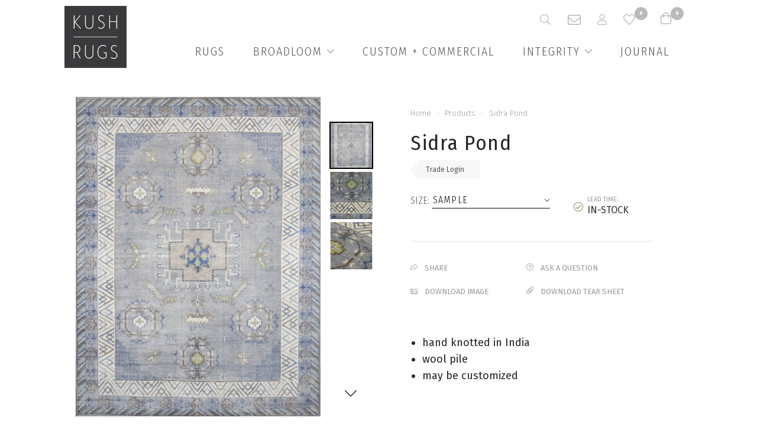

--- FILE ---
content_type: text/html; charset=utf-8
request_url: https://kushrugs.com/products/classic-khotan-adele
body_size: 43279
content:
<!doctype html>
<!--[if lt IE 7]><html class="no-js ie6 oldie" lang="en"><![endif]-->
<!--[if IE 7]><html class="no-js ie7 oldie" lang="en"><![endif]-->
<!--[if IE 8]><html class="no-js ie8 oldie" lang="en"><![endif]-->
<!--[if gt IE 8]><!--><html class="no-js" lang="en"><!--<![endif]-->
  <head
    <!-- Google tag (gtag.js) -->
<script async src="https://www.googletagmanager.com/gtag/js?id=G-WTHMW3TEZB"></script>
<script>
  window.dataLayer = window.dataLayer || [];
  function gtag(){dataLayer.push(arguments);}
  gtag('js', new Date());

  gtag('config', 'G-WTHMW3TEZB');
</script>
  

    <link rel="shortcut icon" href="//kushrugs.com/cdn/shop/t/31/assets/favicon.png?v=79960068932442647181702349393" type="image/png" />
    <meta charset="utf-8" />
    <!--[if IE]><meta http-equiv='X-UA-Compatible' content='IE=edge,chrome=1' /><![endif]-->

    

    <title>
      Classic Khotan | Adele rugs Portland Oregon &ndash; Kush Rugs 
    </title>

    
    <meta name="description" content="Classic Khotan | Adele the perfect rug for interior designers" />
    

    <meta name="viewport" content="width=device-width, initial-scale=1.0" />

    <link rel="canonical" href="https://kushrugs.com/products/classic-khotan-adele" />

    


  <meta property="og:url" content="https://kushrugs.com/products/classic-khotan-adele" />
  <meta property="og:title" content="Sidra Pond" />
  <meta property="og:description" content="
hand knotted in India
wool pile
may be customized
" />
  <meta property="og:image" content="http://kushrugs.com/cdn/shop/products/S-2163-full_medium.jpeg?v=1685642373" />


    <link href="//kushrugs.com/cdn/shop/t/31/assets/styles.css?v=97661159189170186281767641354" rel="stylesheet" type="text/css" media="all" />

    <link href='//fonts.googleapis.com/css?family=Open+Sans+Condensed:300' rel='stylesheet' type='text/css'>
    <link href='//fonts.googleapis.com/css?family=Fanwood+Text:400,400italic' rel='stylesheet' type='text/css'>
    <!-- <link href="https://fonts.googleapis.com/css?family=Fira+Sans+Condensed:100,300,400,600,900" rel="stylesheet"> -->
    <link href="https://fonts.googleapis.com/css?family=Fira+Sans+Condensed:100,300,400,600,900|Lora:400,400i,700" rel="stylesheet">
    <link href="https://fonts.googleapis.com/css?family=Fira+Sans:300,400,500,700" rel="stylesheet">

    <script>window.performance && window.performance.mark && window.performance.mark('shopify.content_for_header.start');</script><meta id="shopify-digital-wallet" name="shopify-digital-wallet" content="/3110997/digital_wallets/dialog">
<link rel="alternate" type="application/json+oembed" href="https://kushrugs.com/products/classic-khotan-adele.oembed">
<script async="async" src="/checkouts/internal/preloads.js?locale=en-US"></script>
<script id="shopify-features" type="application/json">{"accessToken":"15b9e0bea138acf0e1e21c05b908aa36","betas":["rich-media-storefront-analytics"],"domain":"kushrugs.com","predictiveSearch":true,"shopId":3110997,"locale":"en"}</script>
<script>var Shopify = Shopify || {};
Shopify.shop = "kush-handmade-rugs.myshopify.com";
Shopify.locale = "en";
Shopify.currency = {"active":"USD","rate":"1.0"};
Shopify.country = "US";
Shopify.theme = {"name":"Kush Rugs - December 2023 Edits","id":138782081242,"schema_name":null,"schema_version":null,"theme_store_id":null,"role":"main"};
Shopify.theme.handle = "null";
Shopify.theme.style = {"id":null,"handle":null};
Shopify.cdnHost = "kushrugs.com/cdn";
Shopify.routes = Shopify.routes || {};
Shopify.routes.root = "/";</script>
<script type="module">!function(o){(o.Shopify=o.Shopify||{}).modules=!0}(window);</script>
<script>!function(o){function n(){var o=[];function n(){o.push(Array.prototype.slice.apply(arguments))}return n.q=o,n}var t=o.Shopify=o.Shopify||{};t.loadFeatures=n(),t.autoloadFeatures=n()}(window);</script>
<script id="shop-js-analytics" type="application/json">{"pageType":"product"}</script>
<script defer="defer" async type="module" src="//kushrugs.com/cdn/shopifycloud/shop-js/modules/v2/client.init-shop-cart-sync_BT-GjEfc.en.esm.js"></script>
<script defer="defer" async type="module" src="//kushrugs.com/cdn/shopifycloud/shop-js/modules/v2/chunk.common_D58fp_Oc.esm.js"></script>
<script defer="defer" async type="module" src="//kushrugs.com/cdn/shopifycloud/shop-js/modules/v2/chunk.modal_xMitdFEc.esm.js"></script>
<script type="module">
  await import("//kushrugs.com/cdn/shopifycloud/shop-js/modules/v2/client.init-shop-cart-sync_BT-GjEfc.en.esm.js");
await import("//kushrugs.com/cdn/shopifycloud/shop-js/modules/v2/chunk.common_D58fp_Oc.esm.js");
await import("//kushrugs.com/cdn/shopifycloud/shop-js/modules/v2/chunk.modal_xMitdFEc.esm.js");

  window.Shopify.SignInWithShop?.initShopCartSync?.({"fedCMEnabled":true,"windoidEnabled":true});

</script>
<script id="__st">var __st={"a":3110997,"offset":-28800,"reqid":"6e292cb5-97c0-4092-b9a0-997b21b0fdc9-1769473594","pageurl":"kushrugs.com\/products\/classic-khotan-adele","u":"db0fb908d9a9","p":"product","rtyp":"product","rid":1458841321516};</script>
<script>window.ShopifyPaypalV4VisibilityTracking = true;</script>
<script id="captcha-bootstrap">!function(){'use strict';const t='contact',e='account',n='new_comment',o=[[t,t],['blogs',n],['comments',n],[t,'customer']],c=[[e,'customer_login'],[e,'guest_login'],[e,'recover_customer_password'],[e,'create_customer']],r=t=>t.map((([t,e])=>`form[action*='/${t}']:not([data-nocaptcha='true']) input[name='form_type'][value='${e}']`)).join(','),a=t=>()=>t?[...document.querySelectorAll(t)].map((t=>t.form)):[];function s(){const t=[...o],e=r(t);return a(e)}const i='password',u='form_key',d=['recaptcha-v3-token','g-recaptcha-response','h-captcha-response',i],f=()=>{try{return window.sessionStorage}catch{return}},m='__shopify_v',_=t=>t.elements[u];function p(t,e,n=!1){try{const o=window.sessionStorage,c=JSON.parse(o.getItem(e)),{data:r}=function(t){const{data:e,action:n}=t;return t[m]||n?{data:e,action:n}:{data:t,action:n}}(c);for(const[e,n]of Object.entries(r))t.elements[e]&&(t.elements[e].value=n);n&&o.removeItem(e)}catch(o){console.error('form repopulation failed',{error:o})}}const l='form_type',E='cptcha';function T(t){t.dataset[E]=!0}const w=window,h=w.document,L='Shopify',v='ce_forms',y='captcha';let A=!1;((t,e)=>{const n=(g='f06e6c50-85a8-45c8-87d0-21a2b65856fe',I='https://cdn.shopify.com/shopifycloud/storefront-forms-hcaptcha/ce_storefront_forms_captcha_hcaptcha.v1.5.2.iife.js',D={infoText:'Protected by hCaptcha',privacyText:'Privacy',termsText:'Terms'},(t,e,n)=>{const o=w[L][v],c=o.bindForm;if(c)return c(t,g,e,D).then(n);var r;o.q.push([[t,g,e,D],n]),r=I,A||(h.body.append(Object.assign(h.createElement('script'),{id:'captcha-provider',async:!0,src:r})),A=!0)});var g,I,D;w[L]=w[L]||{},w[L][v]=w[L][v]||{},w[L][v].q=[],w[L][y]=w[L][y]||{},w[L][y].protect=function(t,e){n(t,void 0,e),T(t)},Object.freeze(w[L][y]),function(t,e,n,w,h,L){const[v,y,A,g]=function(t,e,n){const i=e?o:[],u=t?c:[],d=[...i,...u],f=r(d),m=r(i),_=r(d.filter((([t,e])=>n.includes(e))));return[a(f),a(m),a(_),s()]}(w,h,L),I=t=>{const e=t.target;return e instanceof HTMLFormElement?e:e&&e.form},D=t=>v().includes(t);t.addEventListener('submit',(t=>{const e=I(t);if(!e)return;const n=D(e)&&!e.dataset.hcaptchaBound&&!e.dataset.recaptchaBound,o=_(e),c=g().includes(e)&&(!o||!o.value);(n||c)&&t.preventDefault(),c&&!n&&(function(t){try{if(!f())return;!function(t){const e=f();if(!e)return;const n=_(t);if(!n)return;const o=n.value;o&&e.removeItem(o)}(t);const e=Array.from(Array(32),(()=>Math.random().toString(36)[2])).join('');!function(t,e){_(t)||t.append(Object.assign(document.createElement('input'),{type:'hidden',name:u})),t.elements[u].value=e}(t,e),function(t,e){const n=f();if(!n)return;const o=[...t.querySelectorAll(`input[type='${i}']`)].map((({name:t})=>t)),c=[...d,...o],r={};for(const[a,s]of new FormData(t).entries())c.includes(a)||(r[a]=s);n.setItem(e,JSON.stringify({[m]:1,action:t.action,data:r}))}(t,e)}catch(e){console.error('failed to persist form',e)}}(e),e.submit())}));const S=(t,e)=>{t&&!t.dataset[E]&&(n(t,e.some((e=>e===t))),T(t))};for(const o of['focusin','change'])t.addEventListener(o,(t=>{const e=I(t);D(e)&&S(e,y())}));const B=e.get('form_key'),M=e.get(l),P=B&&M;t.addEventListener('DOMContentLoaded',(()=>{const t=y();if(P)for(const e of t)e.elements[l].value===M&&p(e,B);[...new Set([...A(),...v().filter((t=>'true'===t.dataset.shopifyCaptcha))])].forEach((e=>S(e,t)))}))}(h,new URLSearchParams(w.location.search),n,t,e,['guest_login'])})(!0,!0)}();</script>
<script integrity="sha256-4kQ18oKyAcykRKYeNunJcIwy7WH5gtpwJnB7kiuLZ1E=" data-source-attribution="shopify.loadfeatures" defer="defer" src="//kushrugs.com/cdn/shopifycloud/storefront/assets/storefront/load_feature-a0a9edcb.js" crossorigin="anonymous"></script>
<script data-source-attribution="shopify.dynamic_checkout.dynamic.init">var Shopify=Shopify||{};Shopify.PaymentButton=Shopify.PaymentButton||{isStorefrontPortableWallets:!0,init:function(){window.Shopify.PaymentButton.init=function(){};var t=document.createElement("script");t.src="https://kushrugs.com/cdn/shopifycloud/portable-wallets/latest/portable-wallets.en.js",t.type="module",document.head.appendChild(t)}};
</script>
<script data-source-attribution="shopify.dynamic_checkout.buyer_consent">
  function portableWalletsHideBuyerConsent(e){var t=document.getElementById("shopify-buyer-consent"),n=document.getElementById("shopify-subscription-policy-button");t&&n&&(t.classList.add("hidden"),t.setAttribute("aria-hidden","true"),n.removeEventListener("click",e))}function portableWalletsShowBuyerConsent(e){var t=document.getElementById("shopify-buyer-consent"),n=document.getElementById("shopify-subscription-policy-button");t&&n&&(t.classList.remove("hidden"),t.removeAttribute("aria-hidden"),n.addEventListener("click",e))}window.Shopify?.PaymentButton&&(window.Shopify.PaymentButton.hideBuyerConsent=portableWalletsHideBuyerConsent,window.Shopify.PaymentButton.showBuyerConsent=portableWalletsShowBuyerConsent);
</script>
<script data-source-attribution="shopify.dynamic_checkout.cart.bootstrap">document.addEventListener("DOMContentLoaded",(function(){function t(){return document.querySelector("shopify-accelerated-checkout-cart, shopify-accelerated-checkout")}if(t())Shopify.PaymentButton.init();else{new MutationObserver((function(e,n){t()&&(Shopify.PaymentButton.init(),n.disconnect())})).observe(document.body,{childList:!0,subtree:!0})}}));
</script>

<script>window.performance && window.performance.mark && window.performance.mark('shopify.content_for_header.end');</script>
    <div id="shopify-section-filter-menu-settings" class="shopify-section"><style type="text/css">
/*  Filter Menu Color and Image Section CSS */</style>
<link href="//kushrugs.com/cdn/shop/t/31/assets/filter-menu.scss.css?v=41211597342151016721767641354" rel="stylesheet" type="text/css" media="all" />
<script src="//kushrugs.com/cdn/shop/t/31/assets/filter-menu.js?v=154061711992041507781707376474" type="text/javascript"></script>





</div>
    
<script src='//kushrugs.com/cdn/shop/t/31/assets/vue.js?v=61604996753996693791702349436'></script>
<script src='https://unpkg.com/vue-lazyload/vue-lazyload.js'></script>
<script src='//kushrugs.com/cdn/shop/t/31/assets/lodash.js?v=82608336186088147641702349426'></script>


<!-- base styles -->
<link href="//kushrugs.com/cdn/shop/t/31/assets/reset.scss?v=173331715035509733231702349449" rel="stylesheet" type="text/css" media="all" />
<link href="//kushrugs.com/cdn/shop/t/31/assets/normalize.scss?v=58327751583550098661702349449" rel="stylesheet" type="text/css" media="all" />
<link href="//kushrugs.com/cdn/shop/t/31/assets/base.scss?v=177733881942498191391702370366" rel="stylesheet" type="text/css" media="all" />


    <script src="https://unpkg.com/axios/dist/axios.min.js"></script>
    <script src="//kushrugs.com/cdn/shop/t/31/assets/handleize.js?v=142844343063608449661702349408" type="text/javascript"></script>

    <script src="//kushrugs.com/cdn/shop/t/31/assets/modernizr.js?v=42709562536853172161702349428" type="text/javascript"></script>
    <script src="//ajax.googleapis.com/ajax/libs/jquery/2.1.0/jquery.min.js" type="text/javascript"></script>
    <script src="//kushrugs.com/cdn/shop/t/31/assets/jquery-migrate-1.2.1.min.js?v=122074188791053731101702349418" type="text/javascript"></script>
    <script src="//kushrugs.com/cdn/shop/t/31/assets/jquery.flexslider.js?v=59995033546453665061702349422" type="text/javascript"></script>
    <script src="//kushrugs.com/cdn/shop/t/31/assets/jquery.fancyselect.js?v=171421793401398905561702349421" type="text/javascript"></script>
    <script src="//kushrugs.com/cdn/shop/t/31/assets/jquery.subscribe-better.min.js?v=141917167170849399371702349422" type="text/javascript"></script>
    <script src="//kushrugs.com/cdn/shop/t/31/assets/jquery.cookie.min.js?v=828283588451540951702349419" type="text/javascript"></script>
    <script src="//kushrugs.com/cdn/shop/t/31/assets/scripts.js?v=162197451382664558811761605980" type="text/javascript"></script>

    <script src="//kushrugs.com/cdn/shop/t/31/assets/galleria-1.3.5.min.js?v=59367652476690319881702349401" type="text/javascript"></script>
    <script src="//kushrugs.com/cdn/shop/t/31/assets/galleria.flickr.min.js?v=9598115320685781551702349402" type="text/javascript"></script>
    <script src="//kushrugs.com/cdn/shop/t/31/assets/jquery.fancybox2.min.js?v=98388074616830255951702349421" type="text/javascript"></script>

    <script src="//kushrugs.com/cdn/shopifycloud/storefront/assets/themes_support/option_selection-b017cd28.js" type="text/javascript"></script>
    <script src="//kushrugs.com/cdn/shopifycloud/storefront/assets/themes_support/api.jquery-7ab1a3a4.js" type="text/javascript"></script>

    

    

    <link href="https://fonts.googleapis.com/css?family=Lora" rel="stylesheet">

    <meta name="google-site-verification" content="9EDmVABi3JS07JIiL8HhwNtwb4EgxOIUlRL1mmMtT7w" />


    <style>
      .filters div,
      .filters li {
        font-family: "Helvetica Neue", helvetica, arial, sans-serif !important;
      }
      img[data-src]:not(.loaded) {
        visibility: hidden;
      }
    </style>
    <script src="//kushrugs.com/cdn/shop/t/31/assets/lazysizes.js?v=94224023136283657951702349425" async="async"></script>
      <link href="//kushrugs.com/cdn/shop/t/31/assets/font-awesome.min.css?v=76664147310505289351702349449" rel="stylesheet" type="text/css" media="all" />
    <!-- Global site tag (gtag.js) - Google Ads: 620387364 --> 
<script async src="https://www.googletagmanager.com/gtag/js?id=AW-620387364"></script>
<script>
window.dataLayer = window.dataLayer || [];

function gtag(){dataLayer.push(arguments);}

gtag('js', new Date());

gtag('config', 'AW-620387364');

</script>
 <!-- Event snippet for Book appointment 2022 conversion page In your html page, add the snippet and call gtag_report_conversion when someone clicks on the chosen link or button.-->
<script>
function gtag_report_conversion(url) {
     var callback = function () {
     if (typeof(url) != 'undefined') {
      window.location = url;
    }
  };
  gtag('event', 'conversion', {
      'send_to': 'AW-620387364/3cOHCL-rmZQDEKS46acC',
     'event_callback': callback
  });
return false;
}
</script>
<!-- BEGIN app block: shopify://apps/globo-mega-menu/blocks/app-embed/7a00835e-fe40-45a5-a615-2eb4ab697b58 -->
<link href="//cdn.shopify.com/extensions/019be4fb-bfc8-74a5-a8d9-c694285f11c2/menufrontend-305/assets/main-navigation-styles.min.css" rel="stylesheet" type="text/css" media="all" />
<link href="//cdn.shopify.com/extensions/019be4fb-bfc8-74a5-a8d9-c694285f11c2/menufrontend-305/assets/theme-styles.min.css" rel="stylesheet" type="text/css" media="all" />
<script type="text/javascript" hs-ignore data-cookieconsent="ignore" data-ccm-injected>
document.getElementsByTagName('html')[0].classList.add('globo-menu-loading');
window.GloboMenuConfig = window.GloboMenuConfig || {}
window.GloboMenuConfig.curLocale = "en";
window.GloboMenuConfig.shop = "kush-handmade-rugs.myshopify.com";
window.GloboMenuConfig.GloboMenuLocale = "en";
window.GloboMenuConfig.locale = "en";
window.menuRootUrl = "";
window.GloboMenuCustomer = false;
window.GloboMenuAssetsUrl = 'https://cdn.shopify.com/extensions/019be4fb-bfc8-74a5-a8d9-c694285f11c2/menufrontend-305/assets/';
window.GloboMenuFilesUrl = '//kushrugs.com/cdn/shop/files/';
window.GloboMenuLinklists = {"main-menu": [{'url' :"\/collections\/all-area-rugs-designer-carpets-portland\/", 'title': "Rugs"},{'url' :"\/pages\/custom-commercial", 'title': "Custom + Commercial"},{'url' :"\/blogs\/news", 'title': "Press \/ Designer Installations \/ Events"},{'url' :"\/pages\/about-us", 'title': "About"},{'url' :"\/blogs\/press", 'title': "Press"}],"footer": [{'url' :"\/policies\/privacy-policy", 'title': "Privacy Policy"},{'url' :"\/policies\/terms-of-service", 'title': "Terms \u0026 Conditions"},{'url' :"\/pages\/payment-methods", 'title': "Payment Methods"}],"faq": [{'url' :"\/blogs\/faq", 'title': "Shipping"},{'url' :"\/blogs\/faq", 'title': "Care \u0026 Cleaning"}],"quick-links": [{'url' :"https:\/\/kushrugs.com\/pages\/people", 'title': "Team Bios"},{'url' :"\/pages\/about-us", 'title': "Kush Founders"},{'url' :"\/account\/login", 'title': "Trade Login"},{'url' :"\/apps\/iwish", 'title': "Saved Rugs"},{'url' :"\/pages\/faq", 'title': "FAQ"}],"main-menu-2024": [{'url' :"\/collections\/all", 'title': "Rugs"},{'url' :"\/collections\/kush-broadloom-carpet", 'title': "Broadloom"},{'url' :"\/pages\/custom-commercial-area-rugs-architects-designers", 'title': "Custom + Commercial"},{'url' :"\/pages\/eco-and-social-responsibility-portland-rug-gallery-rugs", 'title': "Integrity"},{'url' :"\/blogs\/news", 'title': "Journal"}],"customer-account-main-menu": [{'url' :"\/", 'title': "Shop"},{'url' :"https:\/\/shopify.com\/3110997\/account\/orders?locale=en\u0026region_country=US", 'title': "Orders"}]}
window.GloboMenuConfig.is_app_embedded = true;
window.showAdsInConsole = true;
</script>

<style>.globo-menu-loading #shopify-section-theme_header > header.nav-desktop.page-width1 > div > div.nav-desktop__menu.menu {visibility:hidden;opacity:0}.globo-menu-loading #shopify-section-theme_header > header.nav-mobile > div > div {visibility:hidden;opacity:0}</style><script hs-ignore data-cookieconsent="ignore" data-ccm-injected type="text/javascript">
  window.GloboMenus = window.GloboMenus || [];
  var menuKey = 3598;
  window.GloboMenus[menuKey] = window.GloboMenus[menuKey] || {};
  window.GloboMenus[menuKey].id = menuKey;window.GloboMenus[menuKey].replacement = {"type":"selector","main_menu_selector":"#shopify-section-theme_header > header.nav-desktop.page-width1 > div > div.nav-desktop__menu.menu","mobile_menu_selector":"#shopify-section-theme_header > header.nav-mobile > div > div"};window.GloboMenus[menuKey].type = "main";
  window.GloboMenus[menuKey].schedule = null;
  window.GloboMenus[menuKey].settings ={"font":{"tab_fontsize":"18","menu_fontsize":"20","tab_fontfamily":"Fira Sans Condensed","tab_fontweight":"regular","menu_fontfamily":"Fira Sans Condensed","menu_fontweight":"300","tab_fontfamily_2":"Lato","menu_fontfamily_2":"Fira Sans Condensed","submenu_text_fontsize":"16","tab_fontfamily_custom":false,"menu_fontfamily_custom":false,"submenu_text_fontfamily":"Fira Sans Condensed","submenu_text_fontweight":"300","submenu_heading_fontsize":"20","submenu_text_fontfamily_2":"Arimo","submenu_heading_fontfamily":"Fanwood Text","submenu_heading_fontweight":"regular","submenu_description_fontsize":"14","submenu_heading_fontfamily_2":"Bitter","submenu_description_fontfamily":"Fira Sans Condensed","submenu_description_fontweight":"regular","submenu_text_fontfamily_custom":false,"submenu_description_fontfamily_2":"Indie Flower","submenu_heading_fontfamily_custom":false,"submenu_description_fontfamily_custom":false},"color":{"menu_text":"rgba(85, 85, 85, 1)","menu_border":"rgba(255, 255, 255, 1)","submenu_text":"#313131","atc_text_color":"#FFFFFF","submenu_border":"rgba(242, 242, 242, 1)","menu_background":"rgba(255, 255, 255, 1)","menu_text_hover":"#f6f1f1","sale_text_color":"#ffffff","submenu_heading":"rgba(85, 85, 85, 1)","tab_heading_color":"#202020","soldout_text_color":"#757575","submenu_background":"#ffffff","submenu_text_hover":"rgba(0, 0, 0, 1)","submenu_description":"#969696","atc_background_color":"#1F1F1F","atc_text_color_hover":"#FFFFFF","tab_background_hover":"#d9d9d9","menu_background_hover":"rgba(85, 85, 85, 1)","sale_background_color":"#ec523e","soldout_background_color":"#d5d5d5","tab_heading_active_color":"#000000","submenu_description_hover":"#4d5bcd","atc_background_color_hover":"#000000"},"general":{"align":"right","login":false,"border":true,"logout":false,"search":false,"account":false,"trigger":"hover","register":false,"atcButton":false,"indicators":true,"responsive":"768","transition":"fade","menu_padding":"20","carousel_loop":true,"hidewatermark":false,"mobile_border":true,"mobile_trigger":"click_toggle","submenu_border":true,"tab_lineheight":"50","menu_lineheight":"36","lazy_load_enable":false,"transition_delay":"150","transition_speed":"300","carousel_auto_play":true,"dropdown_lineheight":"50","linklist_lineheight":"29","mobile_sticky_header":true,"desktop_sticky_header":true,"mobile_hide_linklist_submenu":false},"language":{"name":"Name","sale":"Sale","send":"Send","view":"View details","email":"Email","phone":"Phone Number","search":"Search for...","message":"Message","sold_out":"Sold out","add_to_cart":"Add to cart"}};
  window.GloboMenus[menuKey].itemsLength = 4;
</script><script type="template/html" id="globoMenu3598HTML"><ul class="gm-menu gm-menu-3598 gm-bordered gm-mobile-bordered gm-has-retractor gm-submenu-align-right gm-menu-trigger-hover gm-transition-fade" data-menu-id="3598" data-transition-speed="300" data-transition-delay="150">
<li data-gmmi="0" data-gmdi="0" class="gm-item gm-level-0 gm-has-submenu gm-submenu-mega gm-submenu-align-full"><a class="gm-target" title="RUGS" href="https://kushrugs.com/collections/all-rug-designs"><span class="gm-text">RUGS</span><span class="gm-retractor"></span></a><div 
      class="gm-submenu gm-mega gm-submenu-bordered" 
      style=""
    ><div style="" class="submenu-background"></div>
      <ul class="gm-grid">
<li class="gm-item gm-grid-item gmcol-4 gm-image-1">
    <div class="gm-image"  style="--gm-item-image-width:auto">
      <a title="all rug designs" href="https://kushrugs.com/collections/all-rug-designs"><img
            
            data-sizes="auto"
            src="//kushrugs.com/cdn/shop/files/1704749643_0_2048x.jpg?v=1694333761013960284"
            width=""
            height=""
            data-widths="[40, 100, 140, 180, 250, 260, 275, 305, 440, 610, 720, 930, 1080, 1200, 1640, 2048]"
            class=""
            alt="all rug designs"
            title="all rug designs"
          /><div class="gm-target">
          <span class="gm-text">
            all rug designs
</span>
        </div></a>
    </div>
  </li></ul>
    </div></li>

<li data-gmmi="1" data-gmdi="1" class="gm-item gm-level-0 gm-has-submenu gm-submenu-mega gm-submenu-align-full"><a class="gm-target" title="CUSTOM + COMMERCIAL" href="https://kushrugs.com/pages/copy-copy-commercial"><span class="gm-text">CUSTOM + COMMERCIAL</span><span class="gm-retractor"></span></a><div 
      class="gm-submenu gm-mega gm-submenu-bordered" 
      style=""
    ><div style="" class="submenu-background"></div>
      <ul class="gm-grid">
<li class="gm-item gm-grid-item gmcol-full gm-has-submenu gm-submenu-align-end">
    <div class="gm-tabs gm-tabs-top"><ul class="gm-tab-links gm-jc-end">
<li class="gm-item gm-has-submenu gm-active" data-tab-index="0"><a class="gm-target" title="Process" href="https://kushrugs.com/pages/custom-rugs-for-commercial-residential-architects-designers"><span class="gm-text">Process</span><span class="gm-retractor"></span></a></li>
<li class="gm-item gm-has-submenu" data-tab-index="1"><a class="gm-target" title="Installations"><span class="gm-text">Installations</span><span class="gm-retractor"></span></a></li>
<li class="gm-item gm-has-submenu" data-tab-index="2"><a class="gm-target" title="Schedule a Consult" target="_blank" href="https://kushrugs.simplybook.me/v2/#book"><span class="gm-text">Schedule a Consult</span><span class="gm-retractor"></span></a></li></ul>
    <ul class="gm-tab-contents">
<li data-tab-index="0" class="gm-tab-content hc gm-active"><ul class="gm-tab-panel">
<li class="gm-item gm-grid-item gmcol-6 gm-image-1">
    <div class="gm-image"  style="--gm-item-image-width:auto">
      <a title="CUSTOM + COMMERCIAL" href=""><img
            
            data-sizes="auto"
            src="//kushrugs.com/cdn/shop/files/1599697913_0_2048x.jpg?v=17214717598826042559"
            width=""
            height=""
            data-widths="[40, 100, 140, 180, 250, 260, 275, 305, 440, 610, 720, 930, 1080, 1200, 1640, 2048]"
            class=""
            alt="CUSTOM + COMMERCIAL"
            title="CUSTOM + COMMERCIAL"
          /><div class="gm-target gm-jc-center">
          <span class="gm-text">
            CUSTOM + COMMERCIAL
<span class="gm-description">Our dedicated creative team brings your concept to life.</span></span>
        </div></a>
    </div>
  </li>
<li class="gm-item gm-grid-item gmcol-6 gm-image-1">
    <div class="gm-image"  style="--gm-item-image-width:auto">
      <a title="ORIGINAL WORK" href=""><img
            
            data-sizes="auto"
            src="//kushrugs.com/cdn/shop/files/1599679775_0_2048x.jpg?v=2881723073809135758"
            width=""
            height=""
            data-widths="[40, 100, 140, 180, 250, 260, 275, 305, 440, 610, 720, 930, 1080, 1200, 1640, 2048]"
            class=""
            alt="ORIGINAL WORK"
            title="ORIGINAL WORK"
          /><div class="gm-target gm-jc-center">
          <span class="gm-text">
            ORIGINAL WORK
<span class="gm-description">From adapting existing designs to original artwork, we offer as much expertise as you'd like.</span></span>
        </div></a>
    </div>
  </li>
<li class="gm-item gm-grid-item gmcol-6 gm-image-1">
    <div class="gm-image"  style="--gm-item-image-width:auto">
      <a title="CHALLENGE US" href=""><img
            
            data-sizes="auto"
            src="//kushrugs.com/cdn/shop/files/1600382444_0_2048x.jpg?v=15935323628519597422"
            width=""
            height=""
            data-widths="[40, 100, 140, 180, 250, 260, 275, 305, 440, 610, 720, 930, 1080, 1200, 1640, 2048]"
            class=""
            alt="CHALLENGE US"
            title="CHALLENGE US"
          /><div class="gm-target gm-jc-center">
          <span class="gm-text">
            CHALLENGE US
<span class="gm-description">Every project presents a unique challenge. Share your needs as well as your vision.</span></span>
        </div></a>
    </div>
  </li>
<li class="gm-item gm-grid-item gmcol-6 gm-image-1">
    <div class="gm-image"  style="--gm-item-image-width:auto">
      <a title="YOUR TEAM + TEAM KUSH = RUG NIRVANA" href=""><img
            
            data-sizes="auto"
            src="//kushrugs.com/cdn/shop/files/1599698628_0_2048x.jpg?v=9825003139995350898"
            width=""
            height=""
            data-widths="[40, 100, 140, 180, 250, 260, 275, 305, 440, 610, 720, 930, 1080, 1200, 1640, 2048]"
            class=""
            alt="YOUR TEAM + TEAM KUSH = RUG NIRVANA"
            title="YOUR TEAM + TEAM KUSH = RUG NIRVANA"
          /><div class="gm-target gm-jc-center">
          <span class="gm-text">
            YOUR TEAM + TEAM KUSH = RUG NIRVANA
<span class="gm-description">Collaborating with designers, architects is what we love to do!</span></span>
        </div></a>
    </div>
  </li>
<li class="gm-item gm-grid-item gmcol-10">
    <div class="gm-html"><div class="gm-html-inner"><a href="/pages/custom-commercial">Check out our Process</a></div></div>
  </li></ul>
</li>
<li data-tab-index="1" class="gm-tab-content hc"><ul class="gm-tab-panel">
<li class="gm-item gm-grid-item gmcol-6">
    <div class="gm-image"  style="--gm-item-image-width:auto">
      <a title="Soderberg Design" href="https://www.soderbergdesign.com/"><img
            
            data-sizes="auto"
            src="//kushrugs.com/cdn/shop/files/1599588935_0_2048x.jpg?v=4870130013312581242"
            width=""
            height=""
            data-widths="[40, 100, 140, 180, 250, 260, 275, 305, 440, 610, 720, 930, 1080, 1200, 1640, 2048]"
            class=""
            alt="Soderberg Design"
            title="Soderberg Design"
          /><div class="gm-target">
          <span class="gm-text">
            Soderberg Design
</span>
        </div></a>
    </div>
  </li>
<li class="gm-item gm-grid-item gmcol-6">
    <div class="gm-image"  style="--gm-item-image-width:auto">
      <a title="Winward" href=""><img
            
            data-sizes="auto"
            src="//kushrugs.com/cdn/shop/files/1599589156_0_2048x.jpg?v=14247752725672916576"
            width=""
            height=""
            data-widths="[40, 100, 140, 180, 250, 260, 275, 305, 440, 610, 720, 930, 1080, 1200, 1640, 2048]"
            class=""
            alt="Winward"
            title="Winward"
          /><div class="gm-target">
          <span class="gm-text">
            Winward
</span>
        </div></a>
    </div>
  </li>
<li class="gm-item gm-grid-item gmcol-6">
    <div class="gm-image"  style="--gm-item-image-width:auto">
      <a title="Maison Inc." href=""><img
            
            data-sizes="auto"
            src="//kushrugs.com/cdn/shop/files/1599590001_0_2048x.jpg?v=18135450258101117663"
            width=""
            height=""
            data-widths="[40, 100, 140, 180, 250, 260, 275, 305, 440, 610, 720, 930, 1080, 1200, 1640, 2048]"
            class=""
            alt="Maison Inc."
            title="Maison Inc."
          /><div class="gm-target">
          <span class="gm-text">
            Maison Inc.
</span>
        </div></a>
    </div>
  </li>
<li class="gm-item gm-grid-item gmcol-6">
    <div class="gm-image"  style="--gm-item-image-width:auto">
      <a title="Vanillawood" href="https://www.vanillawood.com/"><img
            
            data-sizes="auto"
            src="//kushrugs.com/cdn/shop/files/1599590173_0_2048x.jpg?v=12915412928726653934"
            width=""
            height=""
            data-widths="[40, 100, 140, 180, 250, 260, 275, 305, 440, 610, 720, 930, 1080, 1200, 1640, 2048]"
            class=""
            alt="Vanillawood"
            title="Vanillawood"
          /><div class="gm-target">
          <span class="gm-text">
            Vanillawood
</span>
        </div></a>
    </div>
  </li>
<li class="gm-item gm-grid-item gmcol-6">
    <div class="gm-image"  style="--gm-item-image-width:auto">
      <a title="Vida Design" href=""><img
            
            data-sizes="auto"
            src="//kushrugs.com/cdn/shop/files/1599589842_0_2048x.jpg?v=7070119291343317644"
            width=""
            height=""
            data-widths="[40, 100, 140, 180, 250, 260, 275, 305, 440, 610, 720, 930, 1080, 1200, 1640, 2048]"
            class=""
            alt="Vida Design"
            title="Vida Design"
          /><div class="gm-target">
          <span class="gm-text">
            Vida Design
</span>
        </div></a>
    </div>
  </li>
<li class="gm-item gm-grid-item gmcol-6">
    <div class="gm-image"  style="--gm-item-image-width:auto">
      <a title="Sera Architecture" href=""><img
            
            data-sizes="auto"
            src="//kushrugs.com/cdn/shop/files/1599589915_0_2048x.jpg?v=43676920937830211"
            width=""
            height=""
            data-widths="[40, 100, 140, 180, 250, 260, 275, 305, 440, 610, 720, 930, 1080, 1200, 1640, 2048]"
            class=""
            alt="Sera Architecture"
            title="Sera Architecture"
          /><div class="gm-target">
          <span class="gm-text">
            Sera Architecture
</span>
        </div></a>
    </div>
  </li>
<li class="gm-item gm-grid-item gmcol-6">
    <div class="gm-image"  style="--gm-item-image-width:auto">
      <a title="GBD Architecture" href=""><img
            
            data-sizes="auto"
            src="//kushrugs.com/cdn/shop/files/1599589418_0_2048x.jpg?v=14220721899208636406"
            width=""
            height=""
            data-widths="[40, 100, 140, 180, 250, 260, 275, 305, 440, 610, 720, 930, 1080, 1200, 1640, 2048]"
            class=""
            alt="GBD Architecture"
            title="GBD Architecture"
          /><div class="gm-target">
          <span class="gm-text">
            GBD Architecture
</span>
        </div></a>
    </div>
  </li>
<li class="gm-item gm-grid-item gmcol-6">
    <div class="gm-image"  style="--gm-item-image-width:auto">
      <a title="Ponciano Design" href=""><img
            
            data-sizes="auto"
            src="//kushrugs.com/cdn/shop/files/1599589516_0_2048x.jpg?v=580509439479925664"
            width=""
            height=""
            data-widths="[40, 100, 140, 180, 250, 260, 275, 305, 440, 610, 720, 930, 1080, 1200, 1640, 2048]"
            class=""
            alt="Ponciano Design"
            title="Ponciano Design"
          /><div class="gm-target">
          <span class="gm-text">
            Ponciano Design
</span>
        </div></a>
    </div>
  </li></ul>
</li>
<li data-tab-index="2" class="gm-tab-content hc"><ul class="gm-tab-panel">
<li class="gm-item gm-grid-item gmcol-2 gm-image-1">
    <div class="gm-image"  style="--gm-item-image-width:auto">
      <a title="" href=""><img
            
            data-sizes="auto"
            src="//kushrugs.com/cdn/shop/files/1594738182_0_2048x.jpg?v=3368004336745607758"
            width=""
            height=""
            data-widths="[40, 100, 140, 180, 250, 260, 275, 305, 440, 610, 720, 930, 1080, 1200, 1640, 2048]"
            class=""
            alt=""
            title=""
          /></a>
    </div>
  </li>
<li class="gm-item gm-grid-item gmcol-4">
    <div class="gm-html"><div class="gm-heading">Schedule a Visit to Our Showroom</div><div class="gm-html-inner">(503) 231-0700<br />
<br />
<a href="https://kushrugs.simplybook.me/v2/#book" target="_blank" class="bannerbutton">BOOK AN APPOINTMENT <i class="fa fa-angle-double-right"></i></a><br />
<br />
Open by appointment: <br />
Mon-Fri 10:00 - 5:00</div></div>
  </li>
<li class="gm-item gm-grid-item gmcol-6">
    <div class="gm-contact"><div class="gm-heading">Contact Us Directly</div><form method="post" action="/contact#contact_form" id="contact_form" accept-charset="UTF-8" class="contact-form"><input type="hidden" name="form_type" value="contact" /><input type="hidden" name="utf8" value="✓" /><div class="gm-grid">
          <div class="gm-grid-item gmcol-6"><input type="text" class="gm-form-control" name="contact[Name]" auto-complete="name" placeholder="Name"/>
          </div>
          <div class="gm-grid-item gmcol-6">
            <input type="email" class="gm-form-control" name="contact[email]" auto-complete="email" placeholder="Email" auto-correct="off" auto-capitalize="off"/>
          </div>
          <div class="gm-grid-item gmcol-12">
            <input type="tel" class="gm-form-control" name="contact[Phone Number]" auto-complete="tel-national" placeholder="Phone Number"/>
          </div>
          <div class="gm-grid-item gmcol-12">
            <textarea rows="5" class="gm-form-control" name="contact[Message]" placeholder="Message"></textarea>
          </div>
          <div class="gm-grid-item gmcol-12">
            <input type="submit" class="gm-btn" value="Send"/>
          </div>
        </div></form></div>
  </li></ul>
</li></ul>
</div>
  </li></ul>
    </div></li>

<li data-gmmi="2" data-gmdi="2" class="gm-item gm-level-0"><a class="gm-target" title="INTEGRITY" href="/pages/eco-and-social-responsibility"><span class="gm-text">INTEGRITY</span></a></li>

<li data-gmmi="3" data-gmdi="3" class="gm-item gm-level-0"><a class="gm-target" title="JOURNAL" href="/blogs/news"><span class="gm-text">JOURNAL</span></a></li>
</ul></script><style>
@import url('https://fonts.googleapis.com/css2?family=Fira+Sans+Condensed:ital,wght@0,300&family=Fira+Sans+Condensed:ital,wght@0,400&family=Fanwood+Text:ital,wght@0,400&family=Fira+Sans+Condensed:ital,wght@0,300&family=Fira+Sans+Condensed:ital,wght@0,400&display=swap');
.gm-menu-installed .gm-menu.gm-menu-3598 {
  background-color: rgba(255, 255, 255, 1) !important;
  color: #313131;
  font-family: "Fira Sans Condensed", sans-serif;
  font-size: 16px;
}
.gm-menu-installed .gm-menu.gm-menu-3598.gm-bordered:not(.gm-menu-mobile):not(.gm-vertical) > .gm-level-0 + .gm-level-0 {
  border-left: 1px solid rgba(255, 255, 255, 1) !important;
}
.gm-menu-installed .gm-menu.gm-bordered.gm-vertical > .gm-level-0 + .gm-level-0:not(.searchItem),
.gm-menu-installed .gm-menu.gm-menu-3598.gm-mobile-bordered.gm-menu-mobile > .gm-level-0 + .gm-level-0:not(.searchItem){
  border-top: 1px solid rgba(255, 255, 255, 1) !important;
}
.gm-menu-installed .gm-menu.gm-menu-3598 .gm-item.gm-level-0 > .gm-target > .gm-text{
  font-family: "Fira Sans Condensed", sans-serif !important;
}
.gm-menu-installed .gm-menu.gm-menu-3598 .gm-item.gm-level-0 > .gm-target{
  padding: 15px 20px !important;
  color: rgba(85, 85, 85, 1) !important;
  font-family: "Fira Sans Condensed", sans-serif !important;
  font-size: 20px !important;
  font-weight: 300 !important;
  font-style: normal !important;
  line-height: 6px !important;
}

.gm-menu.gm-menu-3598 .gm-submenu.gm-search-form input{
  line-height: 26px !important;
}

.gm-menu-installed .gm-menu.gm-menu-3598 .gm-item.gm-level-0.gm-active > .gm-target,
.gm-menu-installed .gm-menu.gm-menu-3598 .gm-item.gm-level-0:hover > .gm-target{
  background-color: rgba(85, 85, 85, 1) !important;
  color: #f6f1f1 !important;
}
.gm-menu-installed .gm-menu.gm-menu-3598 .gm-item.gm-level-0 > .gm-target > .gm-icon,
.gm-menu-installed .gm-menu.gm-menu-3598 .gm-item.gm-level-0 > .gm-target > .gm-text,
.gm-menu-installed .gm-menu.gm-menu-3598 .gm-item.gm-level-0 > .gm-target > .gm-retractor{
  color: rgba(85, 85, 85, 1) !important;
  font-size: 20px !important;
  font-weight: 300 !important;
  font-style: normal !important;
  line-height: 6px !important;
}
.gm-menu-installed .gm-menu.gm-menu-3598 .gm-item.gm-level-0.gm-active > .gm-target > .gm-icon,
.gm-menu-installed .gm-menu.gm-menu-3598 .gm-item.gm-level-0.gm-active > .gm-target > .gm-text,
.gm-menu-installed .gm-menu.gm-menu-3598 .gm-item.gm-level-0.gm-active > .gm-target > .gm-retractor,
.gm-menu-installed .gm-menu.gm-menu-3598 .gm-item.gm-level-0:hover > .gm-target > .gm-icon,
.gm-menu-installed .gm-menu.gm-menu-3598 .gm-item.gm-level-0:hover > .gm-target > .gm-text,
.gm-menu-installed .gm-menu.gm-menu-3598 .gm-item.gm-level-0:hover > .gm-target > .gm-retractor{
  color: #f6f1f1 !important;
}

.gm-menu-installed .gm-menu.gm-menu-3598.gm-submenu-bordered:not(.gm-aliexpress) {
  border: 1px solid rgba(242, 242, 242, 1) !important;
}

.gm-menu-installed .gm-menu.gm-menu-3598.gm-menu-mobile .gm-tabs > .gm-tab-links > .gm-item{
  border-top: 1px solid rgba(242, 242, 242, 1) !important;
}

.gm-menu-installed .gm-menu.gm-menu-3598 .gm-tab-links > .gm-item.gm-active > .gm-target{
  background-color: #d9d9d9 !important;
}

.gm-menu-installed .gm-menu.gm-menu-3598 .gm-submenu.gm-mega,
.gm-menu-installed .gm-menu.gm-menu-3598 .gm-submenu.gm-search-form,
.gm-menu-installed .gm-menu.gm-menu-3598 .gm-submenu-aliexpress .gm-tab-links,
.gm-menu-installed .gm-menu.gm-menu-3598 .gm-submenu-aliexpress .gm-tab-content {
  background-color: #ffffff !important;
}
.gm-menu-installed .gm-menu.gm-menu-3598 .gm-submenu-bordered .gm-tabs-left > .gm-tab-links {
  border-right: 1px solid rgba(242, 242, 242, 1) !important;
}
.gm-menu-installed .gm-menu.gm-menu-3598 .gm-submenu-bordered .gm-tabs-top > .gm-tab-links {
  border-bottom: 1px solid rgba(242, 242, 242, 1) !important;
}
.gm-menu-installed .gm-menu.gm-menu-3598 .gm-submenu-bordered .gm-tabs-right > .gm-tab-links {
  border-left: 1px solid rgba(242, 242, 242, 1) !important;
}
.gm-menu-installed .gm-menu.gm-menu-3598 .gm-tab-links > .gm-item > .gm-target,
.gm-menu-installed .gm-menu.gm-menu-3598 .gm-tab-links > .gm-item > .gm-target > .gm-text{
  font-family: "Fira Sans Condensed", sans-serif;
  font-size: 18px;
  font-weight: 400;
  font-style: normal;
}
.gm-menu-installed .gm-menu.gm-menu-3598 .gm-tab-links > .gm-item > .gm-target > .gm-icon{
  font-size: 18px;
}
.gm-menu-installed .gm-menu.gm-menu-3598 .gm-tab-links > .gm-item > .gm-target,
.gm-menu-installed .gm-menu.gm-menu-3598 .gm-tab-links > .gm-item > .gm-target > .gm-text,
.gm-menu-installed .gm-menu.gm-menu-3598 .gm-tab-links > .gm-item > .gm-target > .gm-retractor,
.gm-menu-installed .gm-menu.gm-menu-3598 .gm-tab-links > .gm-item > .gm-target > .gm-icon{
  color: #202020 !important;
}
.gm-menu-installed .gm-menu.gm-menu-3598 .gm-tab-links > .gm-item.gm-active > .gm-target,
.gm-menu-installed .gm-menu.gm-menu-3598 .gm-tab-links > .gm-item.gm-active > .gm-target > .gm-text,
.gm-menu-installed .gm-menu.gm-menu-3598 .gm-tab-links > .gm-item.gm-active > .gm-target > .gm-retractor,
.gm-menu-installed .gm-menu.gm-menu-3598 .gm-tab-links > .gm-item.gm-active > .gm-target > .gm-icon{
  color: #000000 !important;
}
.gm-menu-installed .gm-menu.gm-menu-3598 .gm-dropdown {
  background-color: #ffffff !important;
}
.gm-menu-installed .gm-menu.gm-menu-3598 .gm-dropdown > li > a {
  line-height: 20px !important;
}
.gm-menu-installed .gm-menu.gm-menu-3598 .gm-tab-links > li > a {
  line-height: 20px !important;
}
.gm-menu-installed .gm-menu.gm-menu-3598 .gm-links > li:not(.gm-heading) > a {
  line-height: 19px !important;
}
.gm-html-inner,
.gm-menu-installed .gm-menu.gm-menu-3598 .gm-submenu .gm-item .gm-target {
  color: #313131 !important;
  font-family: "Fira Sans Condensed", sans-serif !important;
  font-size: 16px !important;
  font-weight: 300 !important;
  font-style: normal !important;
}
.gm-menu-installed .gm-menu.gm-menu-3598 .gm-submenu .gm-item .gm-heading {
  color: rgba(85, 85, 85, 1) !important;
  font-family: "Fanwood Text", sans-serif !important;
  font-size: 20px !important;
  font-weight: 400 !important;
  font-style: normal !important;
}
.gm-menu-installed .gm-menu.gm-menu-3598 .gm-submenu .gm-item .gm-heading .gm-target {
  color: rgba(85, 85, 85, 1) !important;
  font-family: "Fanwood Text", sans-serif !important;
  font-size: 20px !important;
  font-weight: 400 !important;
  font-style: normal !important;
}
.gm-menu-installed .gm-menu.gm-menu-3598 .gm-submenu .gm-target:hover,
.gm-menu-installed .gm-menu.gm-menu-3598 .gm-submenu .gm-target:hover .gm-text,
.gm-menu-installed .gm-menu.gm-menu-3598 .gm-submenu .gm-target:hover .gm-icon,
.gm-menu-installed .gm-menu.gm-menu-3598 .gm-submenu .gm-target:hover .gm-retractor
{
  color: rgba(0, 0, 0, 1) !important;
}
.gm-menu-installed .gm-menu.gm-menu-3598 .gm-submenu .gm-target:hover .gm-price {
  color: #313131 !important;
}
.gm-menu-installed .gm-menu.gm-menu-3598 .gm-submenu .gm-target:hover .gm-old-price {
  color: #969696 !important;
}
.gm-menu-installed .gm-menu.gm-menu-3598 .gm-submenu .gm-target:hover > .gm-text > .gm-description {
  color: #4d5bcd !important;
}
.gm-menu-installed .gm-menu.gm-menu-3598 .gm-submenu .gm-item .gm-description {
  color: #969696 !important;
  font-family: "Fira Sans Condensed", sans-serif !important;
  font-size: 14px !important;
  font-weight: 400 !important;
  font-style: normal !important;
}
.gm-menu.gm-menu-3598 .gm-label.gm-sale-label{
  color: #ffffff !important;
  background: #ec523e !important;
}
.gm-menu.gm-menu-3598 .gm-label.gm-sold_out-label{
  color: #757575 !important;
  background: #d5d5d5 !important;
}

.theme_store_id_601.gm-menu-installed .gm-menu.gm-menu-3598 .gm-level-0 > a.icon-account,
.theme_store_id_601.gm-menu-installed .gm-menu.gm-menu-3598 .gm-level-0 > a.icon-search {
  color: rgba(85, 85, 85, 1) !important;
}

.theme_store_id_601 #nav.gm-menu.gm-menu-3598 .gm-level-0 > a,
.theme_store_id_601 #nav.gm-menu.gm-menu-3598 .gm-level-0 > select.currencies {
  color: rgba(85, 85, 85, 1) !important;
}
.theme_store_id_601 #nav.gm-menu.gm-menu-3598 .gm-level-0 > select.currencies > option {
  background-color: rgba(255, 255, 255, 1) !important;
}

.gm-menu-installed .gm-menu.gm-menu-3598 > .gm-level-0.gm-theme-li > a {
  color: rgba(85, 85, 85, 1) !important;
  font-family: "Fira Sans Condensed", sans-serif !important;
  font-size: 20px !important;
}

.theme_store_id_777 .drawer a, .drawer h3, .drawer .h3 {
  color: rgba(85, 85, 85, 1) !important;
}

.gm-menu.gm-menu-3598 .gm-product-atc input.gm-btn-atc{
  color: #FFFFFF !important;
  background-color: #1F1F1F !important;
  font-family: "Fanwood Text", sans-serif !important;
}

.gm-menu.gm-menu-3598 .gm-product-atc input.gm-btn-atc:hover{
  color: #FFFFFF !important;
  background-color: #000000 !important;
}

.gm-menu.gm-menu-3598.gm-transition-fade .gm-item>.gm-submenu {
  -webkit-transition-duration: 300ms;
  transition-duration: 300ms;
  transition-delay: 150ms !important;
  -webkit-transition-delay: 150ms !important;
}

.gm-menu.gm-menu-3598.gm-transition-shiftup .gm-item>.gm-submenu {
  -webkit-transition-duration: 300ms;
  transition-duration: 300ms;
  transition-delay: 150ms !important;
  -webkit-transition-delay: 150ms !important;
}
.gm-menu-installed .gm-menu.gm-menu-3598 > .gm-level-0.has-custom-color > .gm-target,
.gm-menu-installed .gm-menu.gm-menu-3598 > .gm-level-0.has-custom-color > .gm-target .gm-icon, 
.gm-menu-installed .gm-menu.gm-menu-3598 > .gm-level-0.has-custom-color > .gm-target .gm-retractor, 
.gm-menu-installed .gm-menu.gm-menu-3598 > .gm-level-0.has-custom-color > .gm-target .gm-text{
  color: var(--gm-item-custom-color) !important;
}
.gm-menu-installed .gm-menu.gm-menu-3598 > .gm-level-0.has-custom-color > .gm-target{
  background: var(--gm-item-custom-background-color) !important;
}
.gm-menu-installed .gm-menu.gm-menu-3598 > .gm-level-0.has-custom-color.gm-active > .gm-target,
.gm-menu-installed .gm-menu.gm-menu-3598 > .gm-level-0.has-custom-color.gm-active > .gm-target .gm-icon, 
.gm-menu-installed .gm-menu.gm-menu-3598 > .gm-level-0.has-custom-color.gm-active > .gm-target .gm-retractor, 
.gm-menu-installed .gm-menu.gm-menu-3598 > .gm-level-0.has-custom-color.gm-active > .gm-target .gm-text,
.gm-menu-installed .gm-menu.gm-menu-3598 > .gm-level-0.has-custom-color:hover > .gm-target, 
.gm-menu-installed .gm-menu.gm-menu-3598 > .gm-level-0.has-custom-color:hover > .gm-target .gm-icon, 
.gm-menu-installed .gm-menu.gm-menu-3598 > .gm-level-0.has-custom-color:hover > .gm-target .gm-retractor, 
.gm-menu-installed .gm-menu.gm-menu-3598 > .gm-level-0.has-custom-color:hover > .gm-target .gm-text{
  color: var(--gm-item-custom-hover-color) !important;
}
.gm-menu-installed .gm-menu.gm-menu-3598 > .gm-level-0.has-custom-color.gm-active > .gm-target,
.gm-menu-installed .gm-menu.gm-menu-3598 > .gm-level-0.has-custom-color:hover > .gm-target{
  background: var(--gm-item-custom-hover-background-color) !important;
}
.gm-menu-installed .gm-menu.gm-menu-3598 .gm-image a {
  width: var(--gm-item-image-width);
  max-width: 100%;
}
.gm-menu-installed .gm-menu.gm-menu-3598 .gm-icon.gm-icon-img {
  width: var(--gm-item-icon-width);
  max-width: var(--gm-item-icon-width, 60px);
}
</style><script>
if(window.AVADA_SPEED_WHITELIST){const gmm_w = new RegExp("globo-mega-menu", 'i');if(Array.isArray(window.AVADA_SPEED_WHITELIST)){window.AVADA_SPEED_WHITELIST.push(gmm_w);}else{window.AVADA_SPEED_WHITELIST = [gmm_w];}}</script>
<!-- END app block --><script src="https://cdn.shopify.com/extensions/019be4fb-bfc8-74a5-a8d9-c694285f11c2/menufrontend-305/assets/globo.menu.index.js" type="text/javascript" defer="defer"></script>
<link href="https://monorail-edge.shopifysvc.com" rel="dns-prefetch">
<script>(function(){if ("sendBeacon" in navigator && "performance" in window) {try {var session_token_from_headers = performance.getEntriesByType('navigation')[0].serverTiming.find(x => x.name == '_s').description;} catch {var session_token_from_headers = undefined;}var session_cookie_matches = document.cookie.match(/_shopify_s=([^;]*)/);var session_token_from_cookie = session_cookie_matches && session_cookie_matches.length === 2 ? session_cookie_matches[1] : "";var session_token = session_token_from_headers || session_token_from_cookie || "";function handle_abandonment_event(e) {var entries = performance.getEntries().filter(function(entry) {return /monorail-edge.shopifysvc.com/.test(entry.name);});if (!window.abandonment_tracked && entries.length === 0) {window.abandonment_tracked = true;var currentMs = Date.now();var navigation_start = performance.timing.navigationStart;var payload = {shop_id: 3110997,url: window.location.href,navigation_start,duration: currentMs - navigation_start,session_token,page_type: "product"};window.navigator.sendBeacon("https://monorail-edge.shopifysvc.com/v1/produce", JSON.stringify({schema_id: "online_store_buyer_site_abandonment/1.1",payload: payload,metadata: {event_created_at_ms: currentMs,event_sent_at_ms: currentMs}}));}}window.addEventListener('pagehide', handle_abandonment_event);}}());</script>
<script id="web-pixels-manager-setup">(function e(e,d,r,n,o){if(void 0===o&&(o={}),!Boolean(null===(a=null===(i=window.Shopify)||void 0===i?void 0:i.analytics)||void 0===a?void 0:a.replayQueue)){var i,a;window.Shopify=window.Shopify||{};var t=window.Shopify;t.analytics=t.analytics||{};var s=t.analytics;s.replayQueue=[],s.publish=function(e,d,r){return s.replayQueue.push([e,d,r]),!0};try{self.performance.mark("wpm:start")}catch(e){}var l=function(){var e={modern:/Edge?\/(1{2}[4-9]|1[2-9]\d|[2-9]\d{2}|\d{4,})\.\d+(\.\d+|)|Firefox\/(1{2}[4-9]|1[2-9]\d|[2-9]\d{2}|\d{4,})\.\d+(\.\d+|)|Chrom(ium|e)\/(9{2}|\d{3,})\.\d+(\.\d+|)|(Maci|X1{2}).+ Version\/(15\.\d+|(1[6-9]|[2-9]\d|\d{3,})\.\d+)([,.]\d+|)( \(\w+\)|)( Mobile\/\w+|) Safari\/|Chrome.+OPR\/(9{2}|\d{3,})\.\d+\.\d+|(CPU[ +]OS|iPhone[ +]OS|CPU[ +]iPhone|CPU IPhone OS|CPU iPad OS)[ +]+(15[._]\d+|(1[6-9]|[2-9]\d|\d{3,})[._]\d+)([._]\d+|)|Android:?[ /-](13[3-9]|1[4-9]\d|[2-9]\d{2}|\d{4,})(\.\d+|)(\.\d+|)|Android.+Firefox\/(13[5-9]|1[4-9]\d|[2-9]\d{2}|\d{4,})\.\d+(\.\d+|)|Android.+Chrom(ium|e)\/(13[3-9]|1[4-9]\d|[2-9]\d{2}|\d{4,})\.\d+(\.\d+|)|SamsungBrowser\/([2-9]\d|\d{3,})\.\d+/,legacy:/Edge?\/(1[6-9]|[2-9]\d|\d{3,})\.\d+(\.\d+|)|Firefox\/(5[4-9]|[6-9]\d|\d{3,})\.\d+(\.\d+|)|Chrom(ium|e)\/(5[1-9]|[6-9]\d|\d{3,})\.\d+(\.\d+|)([\d.]+$|.*Safari\/(?![\d.]+ Edge\/[\d.]+$))|(Maci|X1{2}).+ Version\/(10\.\d+|(1[1-9]|[2-9]\d|\d{3,})\.\d+)([,.]\d+|)( \(\w+\)|)( Mobile\/\w+|) Safari\/|Chrome.+OPR\/(3[89]|[4-9]\d|\d{3,})\.\d+\.\d+|(CPU[ +]OS|iPhone[ +]OS|CPU[ +]iPhone|CPU IPhone OS|CPU iPad OS)[ +]+(10[._]\d+|(1[1-9]|[2-9]\d|\d{3,})[._]\d+)([._]\d+|)|Android:?[ /-](13[3-9]|1[4-9]\d|[2-9]\d{2}|\d{4,})(\.\d+|)(\.\d+|)|Mobile Safari.+OPR\/([89]\d|\d{3,})\.\d+\.\d+|Android.+Firefox\/(13[5-9]|1[4-9]\d|[2-9]\d{2}|\d{4,})\.\d+(\.\d+|)|Android.+Chrom(ium|e)\/(13[3-9]|1[4-9]\d|[2-9]\d{2}|\d{4,})\.\d+(\.\d+|)|Android.+(UC? ?Browser|UCWEB|U3)[ /]?(15\.([5-9]|\d{2,})|(1[6-9]|[2-9]\d|\d{3,})\.\d+)\.\d+|SamsungBrowser\/(5\.\d+|([6-9]|\d{2,})\.\d+)|Android.+MQ{2}Browser\/(14(\.(9|\d{2,})|)|(1[5-9]|[2-9]\d|\d{3,})(\.\d+|))(\.\d+|)|K[Aa][Ii]OS\/(3\.\d+|([4-9]|\d{2,})\.\d+)(\.\d+|)/},d=e.modern,r=e.legacy,n=navigator.userAgent;return n.match(d)?"modern":n.match(r)?"legacy":"unknown"}(),u="modern"===l?"modern":"legacy",c=(null!=n?n:{modern:"",legacy:""})[u],f=function(e){return[e.baseUrl,"/wpm","/b",e.hashVersion,"modern"===e.buildTarget?"m":"l",".js"].join("")}({baseUrl:d,hashVersion:r,buildTarget:u}),m=function(e){var d=e.version,r=e.bundleTarget,n=e.surface,o=e.pageUrl,i=e.monorailEndpoint;return{emit:function(e){var a=e.status,t=e.errorMsg,s=(new Date).getTime(),l=JSON.stringify({metadata:{event_sent_at_ms:s},events:[{schema_id:"web_pixels_manager_load/3.1",payload:{version:d,bundle_target:r,page_url:o,status:a,surface:n,error_msg:t},metadata:{event_created_at_ms:s}}]});if(!i)return console&&console.warn&&console.warn("[Web Pixels Manager] No Monorail endpoint provided, skipping logging."),!1;try{return self.navigator.sendBeacon.bind(self.navigator)(i,l)}catch(e){}var u=new XMLHttpRequest;try{return u.open("POST",i,!0),u.setRequestHeader("Content-Type","text/plain"),u.send(l),!0}catch(e){return console&&console.warn&&console.warn("[Web Pixels Manager] Got an unhandled error while logging to Monorail."),!1}}}}({version:r,bundleTarget:l,surface:e.surface,pageUrl:self.location.href,monorailEndpoint:e.monorailEndpoint});try{o.browserTarget=l,function(e){var d=e.src,r=e.async,n=void 0===r||r,o=e.onload,i=e.onerror,a=e.sri,t=e.scriptDataAttributes,s=void 0===t?{}:t,l=document.createElement("script"),u=document.querySelector("head"),c=document.querySelector("body");if(l.async=n,l.src=d,a&&(l.integrity=a,l.crossOrigin="anonymous"),s)for(var f in s)if(Object.prototype.hasOwnProperty.call(s,f))try{l.dataset[f]=s[f]}catch(e){}if(o&&l.addEventListener("load",o),i&&l.addEventListener("error",i),u)u.appendChild(l);else{if(!c)throw new Error("Did not find a head or body element to append the script");c.appendChild(l)}}({src:f,async:!0,onload:function(){if(!function(){var e,d;return Boolean(null===(d=null===(e=window.Shopify)||void 0===e?void 0:e.analytics)||void 0===d?void 0:d.initialized)}()){var d=window.webPixelsManager.init(e)||void 0;if(d){var r=window.Shopify.analytics;r.replayQueue.forEach((function(e){var r=e[0],n=e[1],o=e[2];d.publishCustomEvent(r,n,o)})),r.replayQueue=[],r.publish=d.publishCustomEvent,r.visitor=d.visitor,r.initialized=!0}}},onerror:function(){return m.emit({status:"failed",errorMsg:"".concat(f," has failed to load")})},sri:function(e){var d=/^sha384-[A-Za-z0-9+/=]+$/;return"string"==typeof e&&d.test(e)}(c)?c:"",scriptDataAttributes:o}),m.emit({status:"loading"})}catch(e){m.emit({status:"failed",errorMsg:(null==e?void 0:e.message)||"Unknown error"})}}})({shopId: 3110997,storefrontBaseUrl: "https://kushrugs.com",extensionsBaseUrl: "https://extensions.shopifycdn.com/cdn/shopifycloud/web-pixels-manager",monorailEndpoint: "https://monorail-edge.shopifysvc.com/unstable/produce_batch",surface: "storefront-renderer",enabledBetaFlags: ["2dca8a86"],webPixelsConfigList: [{"id":"114098394","configuration":"{\"tagID\":\"2613591714318\"}","eventPayloadVersion":"v1","runtimeContext":"STRICT","scriptVersion":"18031546ee651571ed29edbe71a3550b","type":"APP","apiClientId":3009811,"privacyPurposes":["ANALYTICS","MARKETING","SALE_OF_DATA"],"dataSharingAdjustments":{"protectedCustomerApprovalScopes":["read_customer_address","read_customer_email","read_customer_name","read_customer_personal_data","read_customer_phone"]}},{"id":"81658074","eventPayloadVersion":"v1","runtimeContext":"LAX","scriptVersion":"1","type":"CUSTOM","privacyPurposes":["ANALYTICS"],"name":"Google Analytics tag (migrated)"},{"id":"shopify-app-pixel","configuration":"{}","eventPayloadVersion":"v1","runtimeContext":"STRICT","scriptVersion":"0450","apiClientId":"shopify-pixel","type":"APP","privacyPurposes":["ANALYTICS","MARKETING"]},{"id":"shopify-custom-pixel","eventPayloadVersion":"v1","runtimeContext":"LAX","scriptVersion":"0450","apiClientId":"shopify-pixel","type":"CUSTOM","privacyPurposes":["ANALYTICS","MARKETING"]}],isMerchantRequest: false,initData: {"shop":{"name":"Kush Rugs ","paymentSettings":{"currencyCode":"USD"},"myshopifyDomain":"kush-handmade-rugs.myshopify.com","countryCode":"US","storefrontUrl":"https:\/\/kushrugs.com"},"customer":null,"cart":null,"checkout":null,"productVariants":[{"price":{"amount":0.0,"currencyCode":"USD"},"product":{"title":"Sidra Pond","vendor":"FA","id":"1458841321516","untranslatedTitle":"Sidra Pond","url":"\/products\/classic-khotan-adele","type":"Rug"},"id":"12806673596460","image":{"src":"\/\/kushrugs.com\/cdn\/shop\/products\/S-2163-full.jpeg?v=1685642373"},"sku":"S-2163","title":"sample","untranslatedTitle":"sample"}],"purchasingCompany":null},},"https://kushrugs.com/cdn","fcfee988w5aeb613cpc8e4bc33m6693e112",{"modern":"","legacy":""},{"shopId":"3110997","storefrontBaseUrl":"https:\/\/kushrugs.com","extensionBaseUrl":"https:\/\/extensions.shopifycdn.com\/cdn\/shopifycloud\/web-pixels-manager","surface":"storefront-renderer","enabledBetaFlags":"[\"2dca8a86\"]","isMerchantRequest":"false","hashVersion":"fcfee988w5aeb613cpc8e4bc33m6693e112","publish":"custom","events":"[[\"page_viewed\",{}],[\"product_viewed\",{\"productVariant\":{\"price\":{\"amount\":0.0,\"currencyCode\":\"USD\"},\"product\":{\"title\":\"Sidra Pond\",\"vendor\":\"FA\",\"id\":\"1458841321516\",\"untranslatedTitle\":\"Sidra Pond\",\"url\":\"\/products\/classic-khotan-adele\",\"type\":\"Rug\"},\"id\":\"12806673596460\",\"image\":{\"src\":\"\/\/kushrugs.com\/cdn\/shop\/products\/S-2163-full.jpeg?v=1685642373\"},\"sku\":\"S-2163\",\"title\":\"sample\",\"untranslatedTitle\":\"sample\"}}]]"});</script><script>
  window.ShopifyAnalytics = window.ShopifyAnalytics || {};
  window.ShopifyAnalytics.meta = window.ShopifyAnalytics.meta || {};
  window.ShopifyAnalytics.meta.currency = 'USD';
  var meta = {"product":{"id":1458841321516,"gid":"gid:\/\/shopify\/Product\/1458841321516","vendor":"FA","type":"Rug","handle":"classic-khotan-adele","variants":[{"id":12806673596460,"price":0,"name":"Sidra Pond - sample","public_title":"sample","sku":"S-2163"}],"remote":false},"page":{"pageType":"product","resourceType":"product","resourceId":1458841321516,"requestId":"6e292cb5-97c0-4092-b9a0-997b21b0fdc9-1769473594"}};
  for (var attr in meta) {
    window.ShopifyAnalytics.meta[attr] = meta[attr];
  }
</script>
<script class="analytics">
  (function () {
    var customDocumentWrite = function(content) {
      var jquery = null;

      if (window.jQuery) {
        jquery = window.jQuery;
      } else if (window.Checkout && window.Checkout.$) {
        jquery = window.Checkout.$;
      }

      if (jquery) {
        jquery('body').append(content);
      }
    };

    var hasLoggedConversion = function(token) {
      if (token) {
        return document.cookie.indexOf('loggedConversion=' + token) !== -1;
      }
      return false;
    }

    var setCookieIfConversion = function(token) {
      if (token) {
        var twoMonthsFromNow = new Date(Date.now());
        twoMonthsFromNow.setMonth(twoMonthsFromNow.getMonth() + 2);

        document.cookie = 'loggedConversion=' + token + '; expires=' + twoMonthsFromNow;
      }
    }

    var trekkie = window.ShopifyAnalytics.lib = window.trekkie = window.trekkie || [];
    if (trekkie.integrations) {
      return;
    }
    trekkie.methods = [
      'identify',
      'page',
      'ready',
      'track',
      'trackForm',
      'trackLink'
    ];
    trekkie.factory = function(method) {
      return function() {
        var args = Array.prototype.slice.call(arguments);
        args.unshift(method);
        trekkie.push(args);
        return trekkie;
      };
    };
    for (var i = 0; i < trekkie.methods.length; i++) {
      var key = trekkie.methods[i];
      trekkie[key] = trekkie.factory(key);
    }
    trekkie.load = function(config) {
      trekkie.config = config || {};
      trekkie.config.initialDocumentCookie = document.cookie;
      var first = document.getElementsByTagName('script')[0];
      var script = document.createElement('script');
      script.type = 'text/javascript';
      script.onerror = function(e) {
        var scriptFallback = document.createElement('script');
        scriptFallback.type = 'text/javascript';
        scriptFallback.onerror = function(error) {
                var Monorail = {
      produce: function produce(monorailDomain, schemaId, payload) {
        var currentMs = new Date().getTime();
        var event = {
          schema_id: schemaId,
          payload: payload,
          metadata: {
            event_created_at_ms: currentMs,
            event_sent_at_ms: currentMs
          }
        };
        return Monorail.sendRequest("https://" + monorailDomain + "/v1/produce", JSON.stringify(event));
      },
      sendRequest: function sendRequest(endpointUrl, payload) {
        // Try the sendBeacon API
        if (window && window.navigator && typeof window.navigator.sendBeacon === 'function' && typeof window.Blob === 'function' && !Monorail.isIos12()) {
          var blobData = new window.Blob([payload], {
            type: 'text/plain'
          });

          if (window.navigator.sendBeacon(endpointUrl, blobData)) {
            return true;
          } // sendBeacon was not successful

        } // XHR beacon

        var xhr = new XMLHttpRequest();

        try {
          xhr.open('POST', endpointUrl);
          xhr.setRequestHeader('Content-Type', 'text/plain');
          xhr.send(payload);
        } catch (e) {
          console.log(e);
        }

        return false;
      },
      isIos12: function isIos12() {
        return window.navigator.userAgent.lastIndexOf('iPhone; CPU iPhone OS 12_') !== -1 || window.navigator.userAgent.lastIndexOf('iPad; CPU OS 12_') !== -1;
      }
    };
    Monorail.produce('monorail-edge.shopifysvc.com',
      'trekkie_storefront_load_errors/1.1',
      {shop_id: 3110997,
      theme_id: 138782081242,
      app_name: "storefront",
      context_url: window.location.href,
      source_url: "//kushrugs.com/cdn/s/trekkie.storefront.a804e9514e4efded663580eddd6991fcc12b5451.min.js"});

        };
        scriptFallback.async = true;
        scriptFallback.src = '//kushrugs.com/cdn/s/trekkie.storefront.a804e9514e4efded663580eddd6991fcc12b5451.min.js';
        first.parentNode.insertBefore(scriptFallback, first);
      };
      script.async = true;
      script.src = '//kushrugs.com/cdn/s/trekkie.storefront.a804e9514e4efded663580eddd6991fcc12b5451.min.js';
      first.parentNode.insertBefore(script, first);
    };
    trekkie.load(
      {"Trekkie":{"appName":"storefront","development":false,"defaultAttributes":{"shopId":3110997,"isMerchantRequest":null,"themeId":138782081242,"themeCityHash":"15324775783555361259","contentLanguage":"en","currency":"USD","eventMetadataId":"6d8ddd66-7a5c-4df6-baf6-4b8b594d612d"},"isServerSideCookieWritingEnabled":true,"monorailRegion":"shop_domain","enabledBetaFlags":["65f19447","bdb960ec"]},"Session Attribution":{},"S2S":{"facebookCapiEnabled":false,"source":"trekkie-storefront-renderer","apiClientId":580111}}
    );

    var loaded = false;
    trekkie.ready(function() {
      if (loaded) return;
      loaded = true;

      window.ShopifyAnalytics.lib = window.trekkie;

      var originalDocumentWrite = document.write;
      document.write = customDocumentWrite;
      try { window.ShopifyAnalytics.merchantGoogleAnalytics.call(this); } catch(error) {};
      document.write = originalDocumentWrite;

      window.ShopifyAnalytics.lib.page(null,{"pageType":"product","resourceType":"product","resourceId":1458841321516,"requestId":"6e292cb5-97c0-4092-b9a0-997b21b0fdc9-1769473594","shopifyEmitted":true});

      var match = window.location.pathname.match(/checkouts\/(.+)\/(thank_you|post_purchase)/)
      var token = match? match[1]: undefined;
      if (!hasLoggedConversion(token)) {
        setCookieIfConversion(token);
        window.ShopifyAnalytics.lib.track("Viewed Product",{"currency":"USD","variantId":12806673596460,"productId":1458841321516,"productGid":"gid:\/\/shopify\/Product\/1458841321516","name":"Sidra Pond - sample","price":"0.00","sku":"S-2163","brand":"FA","variant":"sample","category":"Rug","nonInteraction":true,"remote":false},undefined,undefined,{"shopifyEmitted":true});
      window.ShopifyAnalytics.lib.track("monorail:\/\/trekkie_storefront_viewed_product\/1.1",{"currency":"USD","variantId":12806673596460,"productId":1458841321516,"productGid":"gid:\/\/shopify\/Product\/1458841321516","name":"Sidra Pond - sample","price":"0.00","sku":"S-2163","brand":"FA","variant":"sample","category":"Rug","nonInteraction":true,"remote":false,"referer":"https:\/\/kushrugs.com\/products\/classic-khotan-adele"});
      }
    });


        var eventsListenerScript = document.createElement('script');
        eventsListenerScript.async = true;
        eventsListenerScript.src = "//kushrugs.com/cdn/shopifycloud/storefront/assets/shop_events_listener-3da45d37.js";
        document.getElementsByTagName('head')[0].appendChild(eventsListenerScript);

})();</script>
  <script>
  if (!window.ga || (window.ga && typeof window.ga !== 'function')) {
    window.ga = function ga() {
      (window.ga.q = window.ga.q || []).push(arguments);
      if (window.Shopify && window.Shopify.analytics && typeof window.Shopify.analytics.publish === 'function') {
        window.Shopify.analytics.publish("ga_stub_called", {}, {sendTo: "google_osp_migration"});
      }
      console.error("Shopify's Google Analytics stub called with:", Array.from(arguments), "\nSee https://help.shopify.com/manual/promoting-marketing/pixels/pixel-migration#google for more information.");
    };
    if (window.Shopify && window.Shopify.analytics && typeof window.Shopify.analytics.publish === 'function') {
      window.Shopify.analytics.publish("ga_stub_initialized", {}, {sendTo: "google_osp_migration"});
    }
  }
</script>
<script
  defer
  src="https://kushrugs.com/cdn/shopifycloud/perf-kit/shopify-perf-kit-3.0.4.min.js"
  data-application="storefront-renderer"
  data-shop-id="3110997"
  data-render-region="gcp-us-east1"
  data-page-type="product"
  data-theme-instance-id="138782081242"
  data-theme-name=""
  data-theme-version=""
  data-monorail-region="shop_domain"
  data-resource-timing-sampling-rate="10"
  data-shs="true"
  data-shs-beacon="true"
  data-shs-export-with-fetch="true"
  data-shs-logs-sample-rate="1"
  data-shs-beacon-endpoint="https://kushrugs.com/api/collect"
></script>
</head>

  <body id="product" class="classic-khotan-adele-rugs-portland-oregon">

    

<style>
  .hud_banner {
    background-color: #7B955E;
  }
  a.hud_banner__content {
    color: #ffffff;
    display: block;
    font-family: "Fira Sans";
    font-size: 14px;
    text-decoration: none;
    padding: 8px 0;
    text-align: center;
  }
  a.hud_banner__content strong {
    font-weight: 700;
  }
</style>


    <div id="shopify-section-theme_header" class="shopify-section">



<!-- styles -->
<style>

.nav-mobile {
  display: none;
}
   @media only screen and (max-width:545px){
     .nav-mobile__logo{justify-self: left !important;}
   }
  
  @media only screen and (max-width:1023px){ .nav-mobile_contact {
    grid-row: 1 / 2;
    grid-column: 2 / 3;
    position: relative;
    z-index: 99;
    justify-self: end;
    display: inline-flex;
    margin-right: 95px;
    width: 42px;
    height: 42px;
    justify-content: center;
    align-items: center;
  }
  
  /* account  */
  .nav-mobile_account {
    grid-row: 1 / 2;
    grid-column: 2 / 3;
    position: relative;
    z-index: 99;
    justify-self: end;
    display: inline-flex;
    margin-right: 140px;
    width: 42px;
    height: 42px;
    justify-content: center;
    align-items: center;
  }}

@media (max-width: 1023px) {
  input:focus {
    outline: none;
    box-shadow: none;
    border: none;
  }

  .nav-mobile {
    display: block;
    width: 100%;
    background: rgba(255, 255, 255, 1);
  }

  .nav-mobile__inner {
    position: relative;
    display: grid;
    grid-template-rows: 64px;
    grid-template-columns: auto 1fr auto;
    align-items: center;
  }


  /* hamburger */
  .nav-mobile__hamburger {
    grid-row: 1 / 2;
    grid-column: 1 / 2;
    display: flex;
    justify-content: center;
    align-items: center;
    width: 42px;
    height: 42px;
    margin: 0 8px;
  }

  .hamburger__inner {
    display: flex;
    flex-direction: column;
    justify-content: space-between;
    width: 24px;
    height: 16px;
  }

  .hamburger__line {
    width: 100%;
    height: 2px;
    background: #888888;
    transition: transform 250ms;
  }

  .nav-mobile__hamburger--active .hamburger__line:nth-child(1) {
    transform: translateY(7px) rotate(-135deg);
  }

  .nav-mobile__hamburger--active .hamburger__line:nth-child(2) {
    transform: scaleX(0);
  }

  .nav-mobile__hamburger--active .hamburger__line:nth-child(3) {
    transform: translateY(-7px) rotate(-45deg);
  }


  /* logo */
  .nav-mobile__logo {
    position: relative;
    z-index: 100;
    grid-row: 1 / 2;
    grid-column: 2 / 3;
    justify-self: center;
    transition: transform 50ms 100ms, visibility 0ms, opacity 200ms 50ms;
  }

  .logo__img {
    width: auto;
    height: 56px;
  }

  /*.logo--hide {
    visibility: hidden;
    opacity: 0;
    transform: translateX(-5%);
    transition: transform 50ms, visibility 0ms 50ms, opacity 50ms;
  }*/
  /* email */
 

  /* search */
  .search__icon {
    grid-row: 1 / 2;
    grid-column: 2 / 3;
    position: relative;
    z-index: 99;
    justify-self: end;
    display: inline-flex;
    /*margin-right: 8px;*/
    width: 42px;
    height: 42px;
    justify-content: center;
    align-items: center;
  }

  .search__img {
    width: auto;
    height: 24px;
  }

  .search__form {
    grid-row: 1 / 2;
    grid-column: 2 / 3;
    position: relative;
    z-index: 98;
    justify-self: stretch;
    overflow: hidden;
    height: 40px;
    top:51px;
  }

  .search__input {
    position: absolute;
    top: 0;
    left: 100%;
    width: 100%;
    height: inherit;
    padding: 0 56px 0 16px;
    background: rgba(222, 222, 221, 1);
    opacity: 0;
    transition: left, opacity 100ms 100ms;
  }

  .search__form--active .search__input {
    /* transform: translateX(-100%); */
    left: 0;
    opacity: 1;
    transition: left 250ms, opacity 100ms;
  }


  /* cart */
  .nav-mobile__cart {
    grid-row: 1 / 2;
    grid-column: 3 / 4;
    width: 42px;
    height: 42px;
    margin-right: 8px;
    display: flex;
    justify-content: center;
    align-items: center;
  }

  .cart__inner {
    position: relative;
    width: 24px;
    height: 24px;
  }

  .cart__count {
    position: absolute;
    right: 0;
    top: 1px;
    background: rgba(34, 34, 34, 0.3);
    color: white;
    border-radius: 50%;
    width: 18px;
    height: 18px;
    margin: 0;
    display: flex;
    justify-content: center;
    transform: translate(50%, -50%);
    align-items: center;
    font-size: 0.8rem;
    font-family: 'Fira Sans Condensed', sans-serif;
    letter-spacing: 1px;font-weight: bold;
  }

  .cart__img {
    width: auto;
    height: 24px;
  }


  /* menu */
  .nav-mobile__menu {
    position: absolute;
    z-index: 999;
    top: 100%;
    left: 0;
    width: 100%;
    min-height: calc(100vh - 100%);
    visibility: hidden;
    display: flex;
    overflow: hidden;
    transition: visibility 0ms 250ms;
  }

  .nav-mobile__menu--active {
    visibility: visible;
    transition: visibility 0ms;
  }

  .nav-mobile__menu-inner {
    width: 100%;
    min-height: inherit;
    display: flex;
    flex-direction: column;
    align-items: center;
    padding: 80px 0 40px 0;
    background: rgba(247, 247, 247, 1);
    transform: translateY(-100%);
    transition: transform 450ms;
  }

  .nav-mobile__menu--active .nav-mobile__menu-inner {
    transform: translateY(0%);
  }

  .menu__list {
    width: 90%;
    margin: 0 0 20px 0;
  }

  .nav-mobile__menu--active .menu__list {

  }

  .menu__item {
    display: flex;
    flex-direction: column;
    align-items: center;
    margin-bottom: 18px;
    transform: translateY(-8px);
    opacity: 0;
    transition: transform 200ms, opacity 200ms;
  }

  .nav-mobile__menu--active .menu__item {
    transform: translateY(0);
    opacity: 1;
    transition-timing-function: ease-in-out;
  }

  .nav-mobile__menu--active .menu__item:nth-child(1) {
    transition: transform 400ms 400ms, opacity 400ms 400ms;
  }

  .nav-mobile__menu--active .menu__item:nth-child(2) {
    transition: transform 450ms 450ms, opacity 450ms 450ms;
  }

  .nav-mobile__menu--active .menu__item:nth-child(3) {
    transition: transform 500ms 500ms, opacity 500ms 500ms;
  }

  .nav-mobile__menu--active .menu__item:nth-child(4) {
    transition: transform 550ms 550ms, opacity 550ms 550ms;
  }

  .nav-mobile__menu--active .menu__item:nth-child(5) {
    transition: transform 600ms 600ms, opacity 600ms 600ms;
  }

  .nav-mobile__menu--active .menu__item:nth-child(6) {
    transition: transform 650ms 650ms, opacity 650ms 650ms;
  }

  .nav-mobile__menu--active .menu__item:nth-child(7) {
    transition: transform 700ms 700ms, opacity 700ms 700ms;
  }

  .menu__link {
    width: 100%;
    min-height: 40px;
    display: flex;
    justify-content: center;
    align-items: center;
    text-decoration: none;
    text-transform: uppercase;
    font-size: 26px;
    letter-spacing: 2px;
    font-weight: 300;
    color: rgba(98, 98, 99, 1);
    font-family: 'Fira Sans Condensed', sans-serif;
  }

  .menu__link-arrow {
    display: inline-block;
    pointer-events: none;
    height: 12px;
    transform: rotate(-90deg);
    margin-left: 8px;
  }

  .menu__link-arrow--active {
    transform: rotate(90deg);
  }


  /* submenu */
  .menu__submenu-list {
    display: none;
    margin: 13px 0 16px 0;
    width: 100%;
  }

  .menu__submenu-list--active {
    display: unset;
  }

  .menu__submenu-item {
    display: flex;
    justify-content: center;
    margin: 0;
  }

  .menu__submenu-link {
    text-transform: uppercase;
    text-decoration: none;
    color: #888888;
    letter-spacing: .89px;
    font-family: 'Fira Sans Condensed', sans-serif;
    font-size: 1rem;
    color: rgba(98, 98, 99, 1);
    font-weight: 300;
    min-height: 40px;
    width: 100%;
    display: flex;
    justify-content: center;
    align-items: center;
  }

  .menu__submenu-link:link,
  .menu__submenu-link:visited,
  .menu__submenu-link:active {
    color: #888888;
  }

  .menu__submenu-link:hover {
    color: black;
  }


  /* decoration line */
  .nav-mobile__decor-line {
    width: 90%;
    height: 1px;
    background: rgba(232, 232, 232, 1);
    transform: translateY(-8px);
    opacity: 0;
    transition: transform 200ms, opacity 200ms;
  }

  .nav-mobile__menu--active .nav-mobile__decor-line {
    transform: translateY(0);
    opacity: 1;
    transition: transform 750ms 750ms, opacity 750ms 750ms;
  }

  /* account */
  .nav-mobile__account,
  .nav-mobile__contact {
    text-transform: uppercase;
    text-decoration: none;
    margin: 24px 0;
    color: rgba(98, 98, 99, 1);
    font-family: 'Fira Sans Condensed', sans-serif;
    letter-spacing: 1.38px;
    font-size: 18px;
    transform: translateY(-8px);
    opacity: 0;
    font-weight: 300;
    transition: transform 200ms, opacity 200ms;
    width: 90%;
    min-height: 40px;
    display: flex;
    justify-content: center;
    align-items: center;
  }

  .nav-mobile__menu--active .nav-mobile__account {
    transform: translateY(0);
    opacity: 1;
    transition: transform 750ms 750ms, opacity 750ms 750ms;
  }

  .nav-mobile__account:link,
  .nav-mobile__account:visited,
  .nav-mobile__account:active {
    color: rgba(98, 98, 99, 1);
  }

  .nav-mobile__account:hover {
    color: black;
  }


  /* contact */
  .nav-mobile__contact {
    margin: 0;
  }

  .nav-mobile__menu--active .nav-mobile__contact {
    transform: translateY(0);
    opacity: 1;
    transition: transform 800ms 800ms, opacity 800ms 800ms;
  }

  .nav-mobile__contact:link,
  .nav-mobile__contact:visited,
  .nav-mobile__contact:active {
    color: rgba(98, 98, 99, 1);
  }

  .nav-mobile__contact:hover {
    color: black;
  }


}
</style>



<!-- mobile navigation -->
<div class='nav-mobile'>
  <div class='nav-mobile__inner'>

    <!-- hamburger -->
    <a class='nav-mobile__hamburger hamburger'>
      <div class='hamburger__inner'>
        <div class='hamburger__line'></div>
        <div class='hamburger__line'></div>
        <div class='hamburger__line'></div>
      </div>
    </a>

    <!-- logo -->
    <a class='nav-mobile__logo logo' href='/'>
      <img class='logo__img' src='//kushrugs.com/cdn/shop/t/31/assets/kush-rugs-logo_122x.png?v=31274672868925555691702349424' alt='Kush Rugs '>
    </a>

    <!-- search -->
    <a class='search__icon'>
      <img class='search__img' src='//kushrugs.com/cdn/shop/t/31/assets/search-light.png?v=84153046030016162151702349431' alt='search'>
    </a>

    <form class='search__form' action='/search'>
      <input class='search__input' name='q' placeholder='Search...' value=''>
    </form>
<a class='nav-mobile_contact' href='mailto:info@kushrugs.com'><img class='contact__img' src='//kushrugs.com/cdn/shop/t/31/assets/envelope-light.png?v=165421544327438599081702349389' alt='contact'></a>
<a class='nav-mobile_account' href='/account' title="Trade Login"><img class='login__img' src='//kushrugs.com/cdn/shop/t/31/assets/user-light.png?v=117952894201817492161702349436' alt='login'></a>
           
    




	<a class="iWishView mobile_link iwish" href="/apps/iwish"><img class='wisthlist__img' src='//kushrugs.com/cdn/shop/t/31/assets/heart-light.png?v=47749090014481249841702349408' alt='wishlist'><span class="iWishCount">0</span></a>



    <!-- cart -->
    <a class='nav-mobile__cart cart' href='/cart'>
      <div class='cart__inner'>
        <p class='cart__count cart-count' id='current-count' style=''>0</p>
        <img class='cart__img' src='//kushrugs.com/cdn/shop/t/31/assets/shopping-bag-light.png?v=72620689046431514651702349431' alt='cart'>
      </div>
    </a>

    <!-- menu -->
    <div class='nav-mobile__menu menu'>
      <div class='nav-mobile__menu-inner'>

        <!-- menu list -->
        <ul class='menu__list'>
          
            <li class='menu__item'>
              <a class='menu__link'  href='/collections/all' >
                Rugs
                
              </a>



              
            </li>
          
            <li class='menu__item'>
              <a class='menu__link' >
                Broadloom
                
                  <img class='menu__link-arrow' src='//kushrugs.com/cdn/shop/t/31/assets/icon_chevron.svg?v=136029589155314749371702349415'>
                
              </a>



              
                <ul class='menu__submenu-list'>
                  
                    <li class='menu__submenu-item'>
                      <a class='menu__submenu-link' href='https://kushrugs.com/collections/kush-broadloom-carpet/broadloom'>Kush Broadloom</a>
                    </li>
                  
                    <li class='menu__submenu-item'>
                      <a class='menu__submenu-link' href='https://www.prestigemills.com/'>Prestige Mills Broadloom</a>
                    </li>
                  
                </ul>
              
            </li>
          
            <li class='menu__item'>
              <a class='menu__link'  href='/pages/custom-commercial-area-rugs-architects-designers' >
                Custom + Commercial
                
              </a>



              
            </li>
          
            <li class='menu__item'>
              <a class='menu__link' >
                Integrity
                
                  <img class='menu__link-arrow' src='//kushrugs.com/cdn/shop/t/31/assets/icon_chevron.svg?v=136029589155314749371702349415'>
                
              </a>



              
                <ul class='menu__submenu-list'>
                  
                    <li class='menu__submenu-item'>
                      <a class='menu__submenu-link' href='/pages/fair-from-the-ground-up-area-rugs-ethically-sourced'>Fair From the Ground Up</a>
                    </li>
                  
                    <li class='menu__submenu-item'>
                      <a class='menu__submenu-link' href='/pages/quality'>Yours for Life</a>
                    </li>
                  
                </ul>
              
            </li>
          
            <li class='menu__item'>
              <a class='menu__link'  href='/blogs/news' >
                Journal
                
              </a>



              
            </li>
          
        </ul>

        <!-- decoration line -->
        <div class='nav-mobile__decor-line'></div>

        <!-- account -->
        <a class='nav-mobile__account' href='/account'>Trade Login</a>

        <!-- contact -->
        <a class='nav-mobile__contact' href='/contact'>Contact</a>

      </div>
    </div>

  </div>
</div>


<!-- script -->
<script>
(function() {
  // elements
  const navMobile = document.getElementsByClassName('nav-mobile')[0];
  const hamburger = navMobile.getElementsByClassName('nav-mobile__hamburger')[0];
  const logo = navMobile.getElementsByClassName('logo')[0];
  const searchIcon = navMobile.getElementsByClassName('search__icon')[0];
  const searchForm = navMobile.getElementsByClassName('search__form')[0];
  const searchInput = navMobile.getElementsByClassName('search__input')[0];
  const menuLink = navMobile.getElementsByClassName('menu__link');
  const iwish = navMobile.getElementsByClassName('iwish')[0];

  // add all needed event listeners
  function addEventListeners() {
    hamburger.addEventListener('click', handleHamburgerClick);
    searchIcon.addEventListener('click', handleSearchIconClick);
    for (let i=0;i<menuLink.length;i++) menuLink[i].addEventListener('click', handleMenuLinkClick);
  };

  // remove all event listeners
  function removeEventListeners() {
    hamburger.removeEventListener('click', handleHamburgerClick);
    searchIcon.removeEventListener('click', handleSearchIconClick);
    for (let i=0;i<menuLink.length;i++) menuLink[i].removeEventListener('click', handleMenuLinkClick);
  };


  function handleHamburgerClick() {
    const menu = navMobile.getElementsByClassName('nav-mobile__menu')[0];
    hamburger.classList.toggle('nav-mobile__hamburger--active');
    menu.classList.toggle('nav-mobile__menu--active');
  };

  function handleSearchIconClick() {
    if (searchForm.classList.contains('search__form--active')) {
      if (searchInput.value.length) {
        searchForm.submit();
      }
      else {
        searchForm.classList.remove('search__form--active');
        logo.classList.remove('logo--hide');
        iwish.classList.remove('iwish--hide');
      }
    }
    else {
      searchForm.classList.add('search__form--active');
      logo.classList.add('logo--hide');
      iwish.classList.add('iwish--hide');

      setTimeout(() => searchInput.focus(), 250)
    }
  };

  function handleMenuLinkClick(e) {
    const menuList = e.target.parentElement;
    const submenu = menuList.getElementsByClassName('menu__submenu-list');
    const arrow = menuList.getElementsByClassName('menu__link-arrow');

    if (!submenu[0]) return;
    submenu[0].classList.toggle('menu__submenu-list--active');
    arrow[0].classList.toggle('menu__link-arrow--active');
  };


  // initialize mobile navigation
  function initNavigation() {
    isMobileNavActive = true;
    console.log('initNavigation');
    addEventListeners();
  };

  // destroy mobile navigation
  function destroyNavigation() {
    isMobileNavActive = false;
    console.log('destroyNavigation');
    removeEventListeners();
  };

  // call initNavigation
  const mediaQueryWidth = 1024;
  const windowWidth = window.innerWidth;
  let isMobileNavActive = false;

  if (windowWidth < mediaQueryWidth) initNavigation();

  // window resize event
  window.addEventListener('resize', handleResize);
  function handleResize(e) {
    if (window.innerWidth < mediaQueryWidth && !isMobileNavActive) initNavigation();
    else if (window.innerWidth >= mediaQueryWidth && isMobileNavActive) destroyNavigation();
  };
})();
</script>

<style>
.nav-desktop {
  display: none;
}
  .page-width1{width: 80%;
    margin: 0 auto;
    padding-left: 0.9375em;
    padding-right: 0.9375em;
    max-width: 1200px;}
  
  @media only screen and (min-width:1024px) and (max-width:1090px){.page-width1{width: 87% !important;}}
  @media only screen and (min-width:1200px) and (max-width:1290px){ .page-width1{width: 83% !important;}}
  @media (min-width: 1024px) {
  .nav-desktop {
    display: block;
    position: relative;
    z-index: 99;
    height: 124px;
    <!--background: rgba(247, 247, 247, 1);-->
  }

  .nav-desktop__inner {
    display: grid;
    grid-template-rows: repeat(2, auto);
    grid-template-columns: auto 1fr;
  }


  /* logo */
  .nav-desktop__logo {
    grid-row: 1 / 3;
    grid-column: 1 / 2;
    position: relative;
    top: 18px;
   /* margin: 0 24px 0 48px;*/
  }


  /* wrapper */
  .nav-desktop__wrapper {
    grid-row: 1 / 2;
    grid-column: 2 / 3;
    display: flex;
    margin: 8px 0px 0 0;
  }


  /* search */
  .nav-desktop__search {
    position: relative;
    flex: 1;
    display: flex;
    justify-content: flex-end;
    overflow: hidden;
  }

  .search__icon {
    position: relative;
    z-index: 99;
    width: 20px;
    height: 42px;
    display: flex;
    align-items: center;
    justify-content: center;
  }

  .search__img {
    width: auto;
    height: 18px;
    margin-top:7px;
  }

  .search__form {
    position: absolute;
    top: 0;
    left: 100%;
    width: 100%;
    transition: transform 250ms;
    border: 1px solid #888888;
    background: white;
    height: 42px;
    opacity: 0;
    transition: transform 250ms, opacity 100ms 100ms;
    max-width: 300px;
  }

  input:focus {
    outline: none;
    box-shadow: none;
    border: none;
  }

  .search__input {
    width: 100%;
    margin-right: 16px;
    background: transparent;
    height: inherit;
    padding-left: 16px;
  }

  .search__form--active {
    transform: translateX(-100%);
    opacity: 1;
    transition: transform 250ms, opacity 100ms;
  }


  /* account */
  .nav-desktop__faq,
  .nav-desktop__account,
  .nav-desktop__contact {
    margin: 4px 0 0 0;
    text-transform: uppercase;
    text-decoration: none;
    color: rgba(26, 26, 24, 0.5);
    font-family: 'Fira Sans Condensed', sans-serif;
    letter-spacing: 1.6px;
    font-size: 16px;
    font-weight: 300;
    height: 42px;
    padding: 0 28px;
    display: flex;
    align-items: center;
  }
  .desktop__account{padding-left:0px !important;}
  .nav-desktop__account:link,
  .nav-desktop__account:visited {
    color: #888888;
  }

  .nav-desktop__account:hover {
    color: black;
  }



  /* contact */
  .nav-desktop__contact {

  }

  .nav-desktop__contact:link,
  .nav-desktop__contact:visited {
    color: #888888;
  }

  .nav-desktop__contact:hover {
    color: black;
  }


  /* cart */
  .nav-desktop__cart {
    grid-row: 2 / 3;
    grid-column: 2 / 3;
    justify-self: end;
    margin-right: 0px;
    width: 60px;
    height: 60px;
    display: flex;
    justify-content: center;
    align-items: center;
    position: relative;
    top: -10px;
  }

  .cart__inner {
    position: relative;
    width: 24px;
    height: 24px;
  }
  span.iWishCount {
    top: -12px;
    position: relative;
    left: -1px;
    right: 0;
    font-size: 13px;
    background: rgba(169, 169, 169, 0.8);
    border-radius: 50%;
    width: 16px;
    height: 16px;
    color: #fff;
    text-align: center;
    font-size: 8px;
}
 p.iWishCount {
    position: relative;
    right: 12px;
    top: 1px;
    background: rgba(169, 169, 169, 0.8);
    color: white;
    border-radius: 50%;
    width: 22px;
    height: 22px;
    margin: 0;
    display: flex;
    justify-content: center;
    transform: translate(50%, -50%);
    align-items: center;
    font-size: 0.8rem;
    font-family: 'Fira Sans Condensed', sans-serif;
    letter-spacing: 1px;font-weight:bold;
}
  .cart__count {
    position: absolute;
    right: 11px;
    top: 25px;
    background: rgba(169, 169, 169, 0.8);
    color: white;
    border-radius: 50%;
    width: 22px;
    height: 22px;
    margin: 0;
    display: flex;
    justify-content: center;
    transform: translate(50%, -50%);
   align-items: center;
    font-size: 0.8rem;
    font-family: 'Fira Sans Condensed', sans-serif;
    letter-spacing: 1px;font-weight: bold;
  }

  .cart__img {
    width: auto;
    height: 20px;
    margin-top:5px;
  }
  
  .contact__img{width:auto;height:17px;}
  .login__img{width:auto;height:18px;}
   .wisthlist__img{width:auto;height:18px;}


  /* menu */
  .nav-desktop__menu {
    grid-row: 2 / 3;
    grid-column: 2 / 3;
    margin: 0px 0px 0 0;
  }

  .menu__list {
    display: flex;
    height: 100%;
    margin-top: -2px;
    float: right;
  }

  .menu__item {
    margin: 0;
    position: relative;
    display: flex;
  }

  .menu__item:last-child {
    margin-right: 0;
  }

  .menu__link {
    text-decoration: none;
    display: flex;
    justify-content: center;
    align-items: center;
    height: 42px;
    padding: 0 12px;
    color: rgba(26, 26, 24, 1);
  }

  .menu__link:hover {
    color: black !important;
  }

  .menu__link-arrow {
    display: inline-block;
    pointer-events: none;
    color: #888888;
    height: 12px;
    width: 12px;
    transform: rotate(-90deg);
    margin-left: 8px;
  }

  .menu__link:hover .menu__link-arrow,
  .menu__submenu-list:hover ~ .menu__link .menu__link-arrow {
    transform: rotate(90deg);
  }

  .menu__text {
    white-space: nowrap;
    text-transform: uppercase;
    font-family: 'Fira Sans Condensed', sans-serif;
    letter-spacing: 2px;
    color: currentColor !important;
    font-weight: 300;
    font-size: 20px;
  }


  /* submenu */
  .menu__submenu-list {
    position: absolute;
    z-index: 9999;
    top: 42px;
    left: 0;
    margin: 0;
    padding: 8px 0 0 0;
    background: rgba(247, 247, 247, 1);
    list-style: none;
  }

  .menu__submenu-item {

  }

  .menu__submenu-link {
    display: flex;
    align-items: center;
    text-transform: uppercase;
    color: rgba(98, 98, 99, 1);
    white-space: nowrap;
    text-decoration: none;
    letter-spacing: 0.89px;
    font-family: 'Fira Sans Condensed', sans-serif;
    font-size: 16px;
    font-weight: 300;
    min-height: 42px;
    padding: 0 12px;
  }

  .menu__submenu-link:link,
  .menu__submenu-link:visited {
    color: #888888;
  }

  .menu__submenu-link:hover {
    color: black;
  }

}

@media (min-width: 1200px) {
  .nav-desktop__logo {
   /* margin: 0 100px 0 48px;*/
  }
  .menu__link {
    padding: 0 24px;
  }
  .menu__submenu-link {
    padding: 0 24px;
  }
}

@media (min-width: 1300px) {
  .nav-desktop__logo {
   /* margin-right: calc(200px - 24px);*/
  }
}

</style>



<!-- template -->
<header class='nav-desktop page-width1'>
  <div class='nav-desktop__inner'>

    <!-- logo -->
    <a class='nav-desktop__logo logo' href='/'>
      <img class='logo__img' src='//kushrugs.com/cdn/shop/t/31/assets/kush-rugs-logo_150x.png?v=31274672868925555691702349424' alt='Kush Rugs '>
    </a>

    <!-- wrapper -->
    <div class='nav-desktop__wrapper'>

      <!-- search -->
      <div class='nav-desktop__search search'>
        <a class='search__icon' @click='toggleSearchActive'>
          <img class='search__img' src='//kushrugs.com/cdn/shop/t/31/assets/search-light.png?v=84153046030016162151702349431' alt='search'>
        </a>

        <form class='search__form' action='/search' :class='{ "search__form--active": isSearchActive }'>
          <input ref='searchFormInput' class='search__input' name='q' placeholder='Search...' value=''>
        </form>
      </div>
      
      <a class='nav-desktop__contact' href='mailto:info@kushrugs.com'><img class='contact__img' src='//kushrugs.com/cdn/shop/t/31/assets/envelope-light.png?v=165421544327438599081702349389' alt='contact'></a>
     <!-- <a class='nav-desktop__faq' href='/pages/faq'>FAQ</a>-->
      <a class='nav-desktop__account desktop__account' href='/account' title="Trade Login"><img class='login__img' src='//kushrugs.com/cdn/shop/t/31/assets/user-light.png?v=117952894201817492161702349436' alt='login'></a>
      




	<a class="iWishView desktop_link" href="/apps/iwish"> <img class='wisthlist__img' src='//kushrugs.com/cdn/shop/t/31/assets/heart-light.png?v=47749090014481249841702349408' alt='wishlist'><p class="iWishCount">0</p></a>


      <a class='nav-desktop__cart cart' href='/cart'>
     <p class='cart__count cart-count' id='current-count' style=''>0</p>
        <img class='cart__img' src='//kushrugs.com/cdn/shop/t/31/assets/shopping-bag-light.png?v=72620689046431514651702349431' alt='cart'>
        
    </a>
     

    </div>

    <!-- menu -->
    <div class='nav-desktop__menu menu1'>

      <!-- menu list -->
      <ul class='menu__list' @mouseleave='setActiveSubmenu()'>
        <li class='menu__item' v-for='(item, index) in menu' :key='index'>

          <!-- submenu -->
          <ul class='menu__submenu-list' v-show='activeSubmenu === index && item.submenu.length'>
            <li class='menu__submenu-item' v-for='(submenu, submenuIndex) in item.submenu' :key='submenuIndex'>
              <a class='menu__submenu-link' :href='submenu.url' v-text='submenu.title'></a>
            </li>
          </ul>

          <!-- menu link -->
          <a class='menu__link' :href='item.url' @mouseover='setActiveSubmenu(index)'>
            <span class='menu__text' v-text='item.title'></span>
            <img v-show='item.submenu.length' class='menu__link-arrow' data-src='//kushrugs.com/cdn/shop/t/31/assets/icon_chevron.svg?v=136029589155314749371702349415'>
          </a>

        </li>
      </ul>
    </div>

    <!-- cart -->
    <!--<a class='nav-desktop__cart cart' href='/cart'>
      <div class='cart__inner'>
        <p class='cart__count cart-count' id='current-count' style=''>0</p>
        <img class='cart__img' src='//kushrugs.com/cdn/shop/t/31/assets/icon_cart.svg?v=49391497922976123271702349414' alt='cart'>
      </div>
    </a>-->


  </div>
</header>


<script>
const app = new Vue({
  el: '.nav-desktop',
  data: {
    isSearchActive: false,
    activeSubmenu: ''
  },
  computed: {
    menu () {
      return [
        
        {
          title: 'Rugs',
          url: '/collections/all',
          submenu: [
            
          ]
        }
        ,
        
        {
          title: 'Broadloom',
          url: '/collections/kush-broadloom-carpet',
          submenu: [
            
              
                {
                  title: 'Kush Broadloom',
                  url: 'https://kushrugs.com/collections/kush-broadloom-carpet/broadloom'
                }
              
              ,
            
              
                {
                  title: 'Prestige Mills Broadloom',
                  url: 'https://www.prestigemills.com/'
                }
              
              
            
          ]
        }
        ,
        
        {
          title: 'Custom + Commercial',
          url: '/pages/custom-commercial-area-rugs-architects-designers',
          submenu: [
            
          ]
        }
        ,
        
        {
          title: 'Integrity',
          url: '/pages/eco-and-social-responsibility-portland-rug-gallery-rugs',
          submenu: [
            
              
                {
                  title: 'Fair From the Ground Up',
                  url: '/pages/fair-from-the-ground-up-area-rugs-ethically-sourced'
                }
              
              ,
            
              
                {
                  title: 'Yours for Life',
                  url: '/pages/quality'
                }
              
              
            
          ]
        }
        ,
        
        {
          title: 'Journal',
          url: '/blogs/news',
          submenu: [
            
          ]
        }
        
        
      ]
    }
  },
  methods: {
    toggleSearchActive () {
      this.isSearchActive = !this.isSearchActive
      if (this.isSearchActive) setTimeout(() => this.$refs.searchFormInput.focus(), 250)
    },


    setActiveSubmenu (value) {
      this.activeSubmenu = value === undefined ? '' : value
    }
  }
})
</script>

</div>

    
      <style>
        section[role='main'] {
          margin-top: 40px;
        }
      </style>
    

    <style>
      section[role='main'] {
        min-height: calc(100vh - 150px - 200px);
      }
    </style>

    <section class="row" role="main">
      <section id="content" class="clearfix">
          
          








    
    
    
    


<!-- style -->
<style>
  .colectionbtn{order: 6;
    border-top: 1px solid #E8E8E8;}
.colectionbtn div {
    BACKGROUND: #000!IMPORTANT;
    PADDING: 14PX 0PX;
    MARGIN: 32PX 0px !IMPORTANT;
    font-family: "Fira Sans";
    border: 1px solid #fff;
    WIDTH: 320PX;
    TEXT-ALIGN: CENTER;
}
.colectionbtn div a {
    color:#fff;TEXT-DECORATION: NONE;
    FONT-SIZE: 15PX;
}
#price-preview del{
    text-decoration: none;}
#price-preview del::after {
    content: '';
    border-bottom: 1px solid #666 !important;
    display: block;
    position: relative;
    top: -13px;
}
.retail-price{margin-right:10px;}
.retail-price::before {
    content: 'net:';
    color: #9f9f9f;
    display: block;
    font-size: 11px;
    line-height: 1.1;
}
#price-preview del::before {
    content: 'retail:';
    color: #9f9f9f;
    display: block;
    font-size: 11px;
    line-height: 1.1;
}
  .product-options label{display:none !important;}
  input#add-to-cart{height:56px;font-weight:600 !important;}
  .selector-wrapper.clearfix {
    min-width: 200px !important;
}
  .purchase p {
    text-align: left !important;
}
  .single-option-selector {
    cursor: pointer;
    -webkit-appearance: none;
    -moz-appearance: none;
    appearance: none;
    background: transparent url(//kushrugs.com/cdn/shop/t/27/assets/chevron-down.svg?v=1421971…) no-repeat center right;
    background-size: auto 1rem;
    border: none;
    float: left;
    padding: 4px 30px 4px 2px;
    margin: 5px 0 5px;
    max-width: 200px;
    text-overflow: ellipsis;
    border-bottom: 1px solid black;
    text-transform: uppercase;
    color: #000000;
    font-family: "Fira Sans Condensed";
    font-size: 16px;
    font-weight: 300;
    letter-spacing: 1.14px;
    margin: 0;
    height: unset;
    outline: 0;
}
  .product-options{border:none !important;}
#preview-bar-iframe {
  display: none;
}

.row[role='main'] {
  max-width: 100%;
  margin-top: 0;
}

#content {
  margin: 0;
  padding: 0;
  width: 100%;
}

.app-product {

}

.app-product__main {

}

.app-product__secondary {
  margin-top: 90px;
}

.app-product__title {
  color: #262624;
  font-family: "Fira Sans Condensed";
  font-size: 28px;
  font-weight: 300;
  letter-spacing: 1.87px;
  margin: 90px 0 50px 0;
  text-transform: uppercase;
}

.app-product__title > span {
  color: #262624;
  font-family: "Fira Sans Condensed";
  font-size: 28px;
  font-weight: 300;
  letter-spacing: 1.87px;
  text-transform: uppercase;
}

.product-image {
  width: 100%;
  height: auto;
  max-width: 500px;
  max-height: 800px;
  object-fit: contain;
  margin: 0 auto;
  display: block;
}


/* product detail card */
.product-detail {
  display: flex;
  flex-direction: column;
  grid-gap: 8px;
  padding: 0 16px;
  margin: 0 auto;
  max-width: 820px;
}

/* product thumbnails carousel */
.product-carousel-container {
  display: grid;
  grid-template-columns: 24px 1fr 24px;
  align-items: center;
  margin: 0px 0 0 0;
}

.product-carousel__prev {
  position: relative;
  grid-column: 1 / 2;
  width: 24px;
  height: 24px;
}

.product-carousel__next {
  position: relative;
  grid-column: 3 / 4;
  width: 24px;
  height: 24px;
  transform: rotate(180deg);
}

/* product thumbnails */
.product-thumbnail {
  grid-column: 2 / 3;
  display: flex;
  list-style: none;
  margin: 0;
  overflow-x: hidden;
}

.product-thumbnail__item {
  margin: 0 12px 0 0;
  display: flex;
  justify-content: center;
}

.product-thumbnail__item:last-child {
  margin-right: unset;
}

.product-thumbnail__link {
  display: flex;
  height: 80px;
  width: 120px;
}

.product-thumbnail__link.active {
  border: 2px solid black;
}

.product-thumbnail__img {
  width: 100%;
  height: auto;
  object-fit: cover;
}

/* breadcrumb */
.breadcrumb {
  margin: 16px 0;
}

.breadcrumb * {
  text-decoration: none;
	color: #9B9B9B;
	font-size: 13px;
	font-weight: 300;
  font-family: "Fira Sans";
}

.breadcrumb a {
  color: #9B9B9B;
}

/* product meta */
.product-meta {

}

.product-meta__title {
	color: #262624;
	font-family: Lora;
	font-size: 26px;
	letter-spacing: 1.54px;
  line-height: 1.2;
  margin: 0;
}

.product-meta__inner {
  display: flex;
  align-items: center;
}

.product-meta__inner:first-of-type {
  margin-top: 8px;
}

.product-meta__inner:last-of-type {
  margin-top: 8px;
}

.product-meta__price {
  color: #262624;
  font-family: "Fira Sans Condensed";
  font-size: 22px;
  letter-spacing: 1.47px;
  height: 32px;
  display: flex;
  align-items: center;
  margin: 0;
}

.product-meta__price--column {
  color: #323232;
  font-family: "Fira Sans";
  font-size: 16px !important;
  text-transform: uppercase;
  display: flex;
}

.product-meta__price--column {
  margin: 0 15px 0 0;
}

.product-meta__login {
  display: flex;
  justify-content: center;
  align-items: center;
  color: #9B9B9B;
  font-family: "Fira Sans";
  font-size: 12px;
  line-height: 14px;
  text-align: center;
  padding: 0 26px;
  height: 32px;
  background-color: #F7F7F7;
  margin-left: 0px;
  text-decoration: none;
  cursor: pointer;
  overflow: hidden;
  position: relative;
}
  .leftmrgin {
  margin-left: 16px !important;
}

.product-meta__login::after {
  content: '';
  position: absolute;
  top: 0;
  left: 0;
  background: white;
  height: 100%;
  width: 16px;
  transform: translate(-50%, -33%) rotate(45deg);
}

.product-meta__login::before {
  content: '';
  position: absolute;
  top: 100%;
  left: 0;
  background: white;
  height: 100%;
  width: 16px;
  transform: translate(-33%, -50%) rotate(-45deg);
}

select:focus {outline:0;}

.product-meta__select {
  cursor: pointer;
  -webkit-appearance: none;
  -moz-appearance: none;
  appearance: none;
  background: transparent url(//kushrugs.com/cdn/shop/t/31/assets/chevron-down.svg?v=142197100705577151731702349385) no-repeat center right;
  background-size: auto 1rem;
  border: none;
  float: left;
  padding: 4px 30px 4px 2px;
  margin: 5px 0 5px;
  max-width: 200px;
  text-overflow: ellipsis;
  border-bottom: 1px solid black;
  text-transform: uppercase;
  color: #000000;
	font-family: "Fira Sans Condensed";
	font-size: 16px;
	font-weight: 300;
	letter-spacing: 1.14px;
  margin: 0;
  height: unset;
  outline: 0;
}
.product-options select {
    margin-bottom: 20px !important;
    cursor: pointer;
    -webkit-appearance: none;
    -moz-appearance: none;
    appearance: none;
    background: transparent url(//kushrugs.com/cdn/shop/t/27/assets/chevron-down.svg?v=1421971…) no-repeat center right;
    background-size: auto 1rem;
    border: none;
    float: left;
    padding: 4px 30px 4px 2px;
    margin: 5px 0 5px;
    max-width: 200px;
    text-overflow: ellipsis;
    border-bottom: 1px solid black;
    text-transform: uppercase;
    color: #000000;
    font-family: "Fira Sans Condensed";
    font-size: 16px;
    font-weight: 300;
    letter-spacing: 1.14px;
    margin: 0;
    height: unset;
    outline: 0;
    min-width: 200px;
}

.product-meta__select:focus,
select:focus {
  outline: none !important;
  -webkit-box-shadow: inset 0 1px 1px rgba(0,0,0,.075),0 0 8px rgba(102,175,233,.6);
  box-shadow: inset 0 1px 1px rgba(0,0,0,.075),0 0 8px rgba(102,175,233,.6);
}

select:focus {
   outline-color: transparent;
}

.product-meta__option {
	color: #000000;
	font-family: "Fira Sans Condensed";
	font-size: 16px;
	font-weight: 300;
	letter-spacing: 1.14px;
  text-transform: uppercase;
}

.product-meta__option:focus,
option:focus {
  outline: none !important;
}

.product-meta__stock {
  margin: 0 0 0 40px;
	color: #323232;
	font-family: "Fira Sans";
	font-size: 16px;
  text-transform: uppercase;
  display: flex;
}

.product-meta__icon {
  display: flex;
  align-items: center;
  margin-right: 7px;
}

.product-meta__text {
  white-space: nowrap;
}

.product-meta__slash {
  text-decoration: line-through;
}

.product-meta__attention {
  color: rgb(190, 80, 71);
}

.product-meta__text span:first-of-type {
  color: #9f9f9f;
  display: block;
  font-size: 11px;
  line-height: 1.1;
}

.product-meta__link {
  text-transform: capitalize;
  text-decoration: underline;
}

/* atc */
.product-atc {
  margin-top: 24px;
	height: 56px;
	width: 100%;
  max-width: 259px;
	border-radius: 2px;
	background-color: #7B955E;
	box-shadow: 0 1px 0 0 #67804B;
  text-transform: uppercase;
	color: #F8F7F5;
	font-family: "Fira Sans Condensed";
	font-size: 14px;
	font-weight: 500;
	letter-spacing: 1px;
  background: grey;
  overflow: hidden;
  position: relative;
  cursor: default !important;
}

.product-atc__text {
  position: absolute;
  top: 50%;
  left: 50%;
  transform: translate(-50%, 28px);
  transition: transform 250ms 0ms, opacity 100ms;
  white-space: nowrap;
}

.product-atc__text--default.active {
  visibility: visible;
  opacity: 1;
  transform: translate(-50%, -50%);
}

.product-atc__text--success.active {
  visibility: visible;
  opacity: 1;
  transform: translate(-50%, -50%);
}

.product-atc:focus, .product-atc:hover, .product-atc:active {
  color: #F8F7F5;
}

.product-atc.active {
  background-color: #7B955E;
  cursor: pointer !important;
}


/* custom sizes */
.product-custom-sizes {
  display: flex;
  align-items: center;
  justify-content: center;
  margin-top: 24px;
	height: 56px;
	width: 100%;
  max-width: 259px;
	border-radius: 2px;
  text-transform: uppercase;
	font-family: "Fira Sans Condensed";
	font-size: 14px;
	font-weight: 500;
	letter-spacing: 1px;
  background: transparent;
  border: 1px solid #9B9B9B;
}

.product-custom-sizes .product-actions__item-text {
  font-size: 14px;
  font-family: "Fira Sans Condensed";
}


/* product description */
.product-description {
  border-top: 1px solid #E8E8E8;
  padding: 32px 0;
  margin: 32px 0;
  color: #323232;
  font-family: "Fira Sans";
  font-size: 14px;
  line-height: 1.3;
}


/* product actions */
.product-actions {
  list-style: none;
  order: 5;
  border-top: 1px solid #E8E8E8;
  margin: 0;
  padding: 24px 0;
  display: grid;
  grid-gap: 0 64px;
  grid-template-rows: repeat(3, auto);
  grid-template-columns: repeat(1, min-content);
}

.product-actions__item {
  margin: 8px 0;
}

.product-actions__item-link {
  white-space: nowrap;
  text-decoration: none;
}

.product-actions__item-icon {
  margin-right: 8px;
}

.product-actions__item-text {
	color: #9B9B9B;
	font-family: "Fira Sans";
	font-size: 13px;
	line-height: 16px;
  text-transform: uppercase;
}


/* contact form */
.contact-form-container {
  position: fixed;
  top: 0;
  left: 0;
  width: 100%;
  height: 100%;
  background: rgba(90,87,87,0.6);
  display: none;
  z-index: 9999;
}

.contact-form-container.active {
  display: unset;
}

.contact-form-inner {
  position: relative;
  width: 100%;
  height: 100%;
  padding: 16px;
}

.contact-form-wrapper {
  position: absolute;
  top: 50%;
  left: 50%;
  max-width: 579px;
  width: 90%;
  transform: translate(-50%, -50%);
  background: #f9f9f9;
  border-radius: 4px;
}

.contact-form-inner-wrapper {
  position: relative;
}

.contact-form-inner .fancybox-close {
}

/* media queries */
@media (min-width: 1024px) {
  .row[role='main'] {
    margin-top: 40px;
  }

  .app-product {
    max-width: 2100px;
    margin: 0 auto;
  }

  .app-product__main {
    display: flex;
  }

  .product-image-container {
    width: 100%;
    /*padding: 0 48px;*/
  }

  .product-image {
    max-height: unset;
    max-width: unset;
    max-height: 1200px;
    object-fit: contain;
    margin: unset;
    display: unset;
  }

  .product-detail {
    padding: 0;
    margin: 0 48px;
    /* max-width: unset; */
    min-width: 410px;
  }
}

@media only screen and (max-width:560px){.product-options select {min-width:138px !important;}
.product-meta__price--column {
    margin: 0 0px 0 0 !important;
    min-width: 144px !important;
}}
@media (min-width: 560px) {
  .product-actions {
    grid-template-columns: repeat(2, min-content);
  }
}


@media (min-width: 1024px) {
  .product-carousel-container {
    order: 5;
    border-top: 1px solid #E8E8E8;
    padding: 32px 0;
    margin: 0px 0 0 0;
  }
  .breadcrumb {
    order: 1;
  }
  .product-meta {
    order: 2;
  }
  .product-meta__title {
    font-size: 40px;
  }
  .product-atc {
    order: 3;
  }

  .product-custom-sizes {
    order: 4;
  }

  .product-description {
    margin: 0;
    border-top: unset;
    order: 6;
    /* border-bottom: 1px solid #E8E8E8; */
  }

}




/* secondary related product */
.app-product__secondary {
  padding: 0 52px;
  max-width: 1390px;
  margin: 0 auto;
}

.products__list {
  display: grid;
  grid-template-columns: repeat(4, 1fr);
  grid-gap: 24px 16px;
  width: 100%;
  margin: 0;
}

.products__item {
  display: flex;
  flex-direction: column;
  justify-content: space-between;
  width: 100%;
}

.products__inner {
  width: 100%;
}

.products__aspect-ratio-sizer {
  display: grid;
  background-position: top;
  background-repeat: no-repeat;
  background-size: cover;
  background-color: rgba(247, 247, 247, 1);
}

.products__aspect-ratio-sizer > * {
  grid-row: 1 / 2;
  grid-column: 1 / 2;
}

.products__aspect-ratio-sizer > svg {
  width: 100%;

}

.products__img {
  width: 100%;
  height: 100%;
  object-fit: cover;
  object-position: top;
  display: none;
}

.products__details {
  display: flex;
  flex-direction: column;
  align-items: center;
  justify-content: center;
  padding: 8px;
}

.products__title {
  font-family: 'Lora', serif;
  font-size: 16px;
  color: rgba(38, 38, 36, 1);
  font-weight: 400;
  margin-bottom: 8px;
  text-align: center;
  line-height: 1.3;
}

.products__label {
  font-family: 'Fira Sans Condensed', sans-serif;
  font-size: 11px;
  color: rgba(38, 38, 36, 1);
  font-weight: 400;
  text-transform: uppercase;
  letter-spacing: .92px;
  line-height: 13px;
}

.products__input {
  margin-right: 4px;
}

.products__show-more {
	color: #000000;
	font-family: "Fira Sans Condensed";
	font-size: 14px;
	font-weight: 500;
	letter-spacing: 1px;
	text-align: center;
  border: 1px solid #4D4D4D;
  border-radius: 2px;
  padding: 12px 20px;
  margin: 48px auto;
  display: table;
}
.purchase .btn {
  height: 56px;
    font-weight: 600 !important;
}
@media (min-width: 1024px) {
  .products__item {
    position: relative;
    overflow-y: hidden;
  }

  .products__details {
    position: absolute;
    top: 100%;
    left: 0;
    transition: transform 250ms;
    background: rgba(255, 255, 255, 0.8);
    width: 100%;
  }

  .products__item:hover .products__details {
    transform: translateY(-100%);
  }
}
</style>


<!-- tear sheet -->
<style>
  #tearSheet {
    display: none;
  }
  @media only screen and (max-width:1023px){.mob-hide-thumb{visibility:hidden;height:0px;}
  .mobile-hide{display:none;}}
  @media only screen and (min-width:1024px){.main-with-thumb .product-image-container {
    display: flex;align-items: flex-start;
}

.main-with-thumb .product-image-container .product-carousel-container {
    display: block !important; border-top:none !important; padding:15px 15px !important;
    
}
.main-with-thumb .product-image-container .product-carousel__prev, .main-with-thumb .product-image-container .product-carousel__next {
    left: 35% !important;
}
.main-with-thumb .product-image-container .product-thumbnail {display: block !important;}
 .main-with-thumb .product-image-container .product-image{width:80% !important; height: 80vh; object-fit:contain !important; max-width:fit-content !important; object-position:top !important;}                                           

.main-with-thumb .product-image-container .product-thumbnail__item {
   margin:0px 0px 5px 0px 	!important;
}
.main-with-thumb .product-image-container .product-thumbnail__link {
    display: flex;
    height: 80px;
    width: auto !important;
}
.main-with-thumb .product-image-container .product-thumbnail__img {
    width: 80px;
    height: auto;
    object-fit: cover;
}
.main-with-thumb .product-image-container .product-carousel__next svg{transform: rotate(-90deg);width: 20px;}

.main-with-thumb .product-image-container  a.product-carousel__prev svg{
    transform: rotate(90deg); width: 20px;
}
.desktop-thumb{display:none !important;}
.productnew {
    width: 80% !important;
    margin: 0 auto;
    max-width: 1200px !important;
}
 #product a.nav-desktop__logo.logo {
     left: 0px !important; 
}
.desktop-hide{display:none;}
 .product-thumbnail {
    height: 450px;
    overflow-y: hidden;
}                                           
}
</style>

<!-- template -->
<main class='app-product productnew '>
  


  <section class='app-product__main main-with-thumb'>
    <!-- product images -->
    <div class='product-image-container'>
      <img class='product-image' :src='activeMainImage'>
      <!-- product thumbnails -->
      <div class='product-carousel-container mob-hide-thumb'>
        <a class='product-carousel__prev' @click='thumbnailPrev' v-show='activeImageIndex > 0'>
          <?xml version="1.0" encoding="iso-8859-1"?>
<!-- Generator: Adobe Illustrator 19.1.0, SVG Export Plug-In . SVG Version: 6.00 Build 0)  -->
<svg version="1.1" id="Capa_1" xmlns="http://www.w3.org/2000/svg" xmlns:xlink="http://www.w3.org/1999/xlink" x="0px" y="0px"
	 viewBox="0 0 477.175 477.175" style="enable-background:new 0 0 477.175 477.175;" xml:space="preserve">
<g>
	<path d="M145.188,238.575l215.5-215.5c5.3-5.3,5.3-13.8,0-19.1s-13.8-5.3-19.1,0l-225.1,225.1c-5.3,5.3-5.3,13.8,0,19.1l225.1,225
		c2.6,2.6,6.1,4,9.5,4s6.9-1.3,9.5-4c5.3-5.3,5.3-13.8,0-19.1L145.188,238.575z"/>
</g>
<g>
</g>
<g>
</g>
<g>
</g>
<g>
</g>
<g>
</g>
<g>
</g>
<g>
</g>
<g>
</g>
<g>
</g>
<g>
</g>
<g>
</g>
<g>
</g>
<g>
</g>
<g>
</g>
<g>
</g>
</svg>

        </a>
        <a style="visibility:hidden;" class='product-carousel__prev' @click='thumbnailPrev'>
          <?xml version="1.0" encoding="iso-8859-1"?>
<!-- Generator: Adobe Illustrator 19.1.0, SVG Export Plug-In . SVG Version: 6.00 Build 0)  -->
<svg version="1.1" id="Capa_1" xmlns="http://www.w3.org/2000/svg" xmlns:xlink="http://www.w3.org/1999/xlink" x="0px" y="0px"
	 viewBox="0 0 477.175 477.175" style="enable-background:new 0 0 477.175 477.175;" xml:space="preserve">
<g>
	<path d="M145.188,238.575l215.5-215.5c5.3-5.3,5.3-13.8,0-19.1s-13.8-5.3-19.1,0l-225.1,225.1c-5.3,5.3-5.3,13.8,0,19.1l225.1,225
		c2.6,2.6,6.1,4,9.5,4s6.9-1.3,9.5-4c5.3-5.3,5.3-13.8,0-19.1L145.188,238.575z"/>
</g>
<g>
</g>
<g>
</g>
<g>
</g>
<g>
</g>
<g>
</g>
<g>
</g>
<g>
</g>
<g>
</g>
<g>
</g>
<g>
</g>
<g>
</g>
<g>
</g>
<g>
</g>
<g>
</g>
<g>
</g>
</svg>

        </a>
        <ul class='product-thumbnail product-carousel'>
          <li class='product-thumbnail__item' :style='thumbnailItemStyle' v-for='(image, index) in thumbnailImages' :key='image + index'>
            <a class='product-thumbnail__link' :class='{ active: index === activeImageIndex }' @click='setActiveImageIndex(index)'>
              <img class='product-thumbnail__img' v-lazy-image :src='image'>
            </a>
          </li>
        </ul>
        <a class='product-carousel__next' @click='thumbnailNext' v-show='activeImageIndex < thumbnailImages.length - 1'>
          <?xml version="1.0" encoding="iso-8859-1"?>
<!-- Generator: Adobe Illustrator 19.1.0, SVG Export Plug-In . SVG Version: 6.00 Build 0)  -->
<svg version="1.1" id="Capa_1" xmlns="http://www.w3.org/2000/svg" xmlns:xlink="http://www.w3.org/1999/xlink" x="0px" y="0px"
	 viewBox="0 0 477.175 477.175" style="enable-background:new 0 0 477.175 477.175;" xml:space="preserve">
<g>
	<path d="M145.188,238.575l215.5-215.5c5.3-5.3,5.3-13.8,0-19.1s-13.8-5.3-19.1,0l-225.1,225.1c-5.3,5.3-5.3,13.8,0,19.1l225.1,225
		c2.6,2.6,6.1,4,9.5,4s6.9-1.3,9.5-4c5.3-5.3,5.3-13.8,0-19.1L145.188,238.575z"/>
</g>
<g>
</g>
<g>
</g>
<g>
</g>
<g>
</g>
<g>
</g>
<g>
</g>
<g>
</g>
<g>
</g>
<g>
</g>
<g>
</g>
<g>
</g>
<g>
</g>
<g>
</g>
<g>
</g>
<g>
</g>
</svg>

        </a>
      </div> 
    </div>


    <!-- product details -->
    <div class='product-detail'>

      <!-- product thumbnails -->
      <div class='product-carousel-container desktop-thumb'>
        <a class='product-carousel__prev' @click='thumbnailPrev' v-show='activeImageIndex > 0'>
          <?xml version="1.0" encoding="iso-8859-1"?>
<!-- Generator: Adobe Illustrator 19.1.0, SVG Export Plug-In . SVG Version: 6.00 Build 0)  -->
<svg version="1.1" id="Capa_1" xmlns="http://www.w3.org/2000/svg" xmlns:xlink="http://www.w3.org/1999/xlink" x="0px" y="0px"
	 viewBox="0 0 477.175 477.175" style="enable-background:new 0 0 477.175 477.175;" xml:space="preserve">
<g>
	<path d="M145.188,238.575l215.5-215.5c5.3-5.3,5.3-13.8,0-19.1s-13.8-5.3-19.1,0l-225.1,225.1c-5.3,5.3-5.3,13.8,0,19.1l225.1,225
		c2.6,2.6,6.1,4,9.5,4s6.9-1.3,9.5-4c5.3-5.3,5.3-13.8,0-19.1L145.188,238.575z"/>
</g>
<g>
</g>
<g>
</g>
<g>
</g>
<g>
</g>
<g>
</g>
<g>
</g>
<g>
</g>
<g>
</g>
<g>
</g>
<g>
</g>
<g>
</g>
<g>
</g>
<g>
</g>
<g>
</g>
<g>
</g>
</svg>

        </a>
        <ul class='product-thumbnail product-carousel mobile-hide'>
          <li class='product-thumbnail__item' :style='thumbnailItemStyle' v-for='(image, index) in thumbnailImages' :key='image + index'>
            <a class='product-thumbnail__link' :class='{ active: index === activeImageIndex }' @click='setActiveImageIndex(index)'>
              <img class='product-thumbnail__img' v-lazy-image :src='image'>
            </a>
          </li>
        </ul>
        <ul class='product-thumbnail product-carousel desktop-hide'>
          <li class='product-thumbnail__item' :style='thumbnailItemStyle1' v-for='(image, index) in thumbnailImages' :key='image + index'>
            <a class='product-thumbnail__link' :class='{ active: index === activeImageIndex }' @click='setActiveImageIndex(index)'>
              <img class='product-thumbnail__img' v-lazy-image :src='image'>
            </a>
          </li>
        </ul>
        <a class='product-carousel__next' @click='thumbnailNext' v-show='activeImageIndex < thumbnailImages.length - 1'>
          <?xml version="1.0" encoding="iso-8859-1"?>
<!-- Generator: Adobe Illustrator 19.1.0, SVG Export Plug-In . SVG Version: 6.00 Build 0)  -->
<svg version="1.1" id="Capa_1" xmlns="http://www.w3.org/2000/svg" xmlns:xlink="http://www.w3.org/1999/xlink" x="0px" y="0px"
	 viewBox="0 0 477.175 477.175" style="enable-background:new 0 0 477.175 477.175;" xml:space="preserve">
<g>
	<path d="M145.188,238.575l215.5-215.5c5.3-5.3,5.3-13.8,0-19.1s-13.8-5.3-19.1,0l-225.1,225.1c-5.3,5.3-5.3,13.8,0,19.1l225.1,225
		c2.6,2.6,6.1,4,9.5,4s6.9-1.3,9.5-4c5.3-5.3,5.3-13.8,0-19.1L145.188,238.575z"/>
</g>
<g>
</g>
<g>
</g>
<g>
</g>
<g>
</g>
<g>
</g>
<g>
</g>
<g>
</g>
<g>
</g>
<g>
</g>
<g>
</g>
<g>
</g>
<g>
</g>
<g>
</g>
<g>
</g>
<g>
</g>
</svg>

        </a>
      </div>

      <!-- breadcrumbs -->
      <div class="breadcrumb">
        <span itemscope itemtype="http://data-vocabulary.org/Breadcrumb"><a href="https://kushrugs.com" title="Kush Rugs " itemprop="url"><span itemprop="title">Home</span></a></span>
        <span class="arrow-space">&#62;</span>
        <span itemscope itemtype="http://data-vocabulary.org/Breadcrumb">
          
            <a href="/collections/all" title="All Products">Products</a>
          
        </span>
        <span class="arrow-space">&#62;</span>
        <strong>Sidra Pond</strong>
      </div>

      

        <!-- product meta -->
        <div class='product-meta'>
          <h1 class='product-meta__title' v-text='product.title'></h1>
         
            
            
<div class="product-meta__inner">
<a id="redirect_url" class='product-meta__login' href='/account/login/?redirect=classic-khotan-adele' >Trade Login</a>
</div> 
          

 

        
        
        

    
        <form id="add-item-form" action="/cart/add" method="post" class="variants clearfix">
         
          <!-- Begin product options -->
          <div class="product-options">
         <div class="product-meta__inner">
        <p style="font-weight: 300;font-size: 16px;font-family:'Fira Sans Condensed';margin-right: 4px;">SIZE:</p>
           <div class="select clearfix">
              <select id="product-select" name="id">
                

                		

		
                  
                <option value="12806673596460">sample</option>
                

                		

		
        
              </select>
            </div>
  <p class='product-meta__stock'>
              <span class='product-meta__icon' v-show='activeVariant.inventory_quantity'>
<svg width="16px" height="16px" viewBox="0 0 16 16" version="1.1" xmlns="http://www.w3.org/2000/svg" xmlns:xlink="http://www.w3.org/1999/xlink">
    <!-- Generator: Sketch 49.3 (51167) - http://www.bohemiancoding.com/sketch -->
    <desc>Created with Sketch.</desc>
    <defs></defs>
    <g id="Page-1" stroke="none" stroke-width="1" fill="none" fill-rule="evenodd">
        <g id="PDP-rug-Old" transform="translate(-896.000000, -452.000000)" fill="#7B955E" fill-rule="nonzero">
            <g id="Group-15" transform="translate(895.000000, 279.000000)">
                <g id="in-stock-copy" transform="translate(1.000000, 173.000000)">
                    <path d="M8,0 C3.58170968,0 0,3.58170968 0,8 C0,12.4182903 3.58170968,16 8,16 C12.4182903,16 16,12.4182903 16,8 C16,3.58170968 12.4182903,0 8,0 Z M8,14.9677419 C4.17212903,14.9677419 1.03225806,11.8691935 1.03225806,8 C1.03225806,4.17216129 4.13080645,1.03225806 8,1.03225806 C11.827871,1.03225806 14.9677419,4.13080645 14.9677419,8 C14.9677419,11.8278387 11.8691935,14.9677419 8,14.9677419 Z M12.5687097,6.09803226 L6.74677419,11.8732581 C6.595,12.0238065 6.34990323,12.0228387 6.19935484,11.8710645 L3.42909677,9.07841935 C3.27854839,8.92664516 3.27951613,8.68154839 3.43129032,8.531 L3.70612903,8.2583871 C3.85790323,8.10783871 4.103,8.10880645 4.25354839,8.26058065 L6.47858065,10.5035806 L11.750871,5.27358065 C11.9026452,5.12303226 12.1477419,5.124 12.2982903,5.27577419 L12.5709032,5.5506129 C12.7214839,5.7023871 12.7204839,5.94748387 12.5687097,6.09803226 Z" id="check-icon"></path>
                </g>
            </g>
        </g>
    </g>
</svg>
</span>

              <span class='product-meta__icon' v-show='activeVariant.inventory_quantity <= 0 && !isUnique'><svg xmlns="http://www.w3.org/2000/svg" width="16" height="16" viewBox="0 0 16 16">
  <path fill="#dcdcdc" fill-rule="evenodd" d="M7.99216845,19 C9.4316183,19 10.7636462,19.3598626 11.9882527,20.0795873 C13.2128591,20.799312 14.1850249,21.7714778 14.9047496,22.9960842 C15.6244743,24.2206907 15.9843369,25.5527186 15.9843369,26.9921684 C15.9843369,28.4316183 15.6244743,29.7636462 14.9047496,30.9882527 C14.1850249,32.2128591 13.2128591,33.1850249 11.9882527,33.9047496 C10.7636462,34.6244743 9.4316183,34.9843369 7.99216845,34.9843369 C6.55271859,34.9843369 5.22069068,34.6244743 3.99608422,33.9047496 C2.77147777,33.1850249 1.79931195,32.2128591 1.07958727,30.9882527 C0.359862587,29.7636462 0,28.4316183 0,26.9921684 C0,25.5527186 0.359862587,24.2206907 1.07958727,22.9960842 C1.79931195,21.7714778 2.77147777,20.799312 3.99608422,20.0795873 C5.22069068,19.3598626 6.55271859,19 7.99216845,19 Z M14.9530893,26.9921684 C14.9530893,25.7245935 14.6415665,24.5590688 14.0185213,23.4955948 C13.395476,22.4321207 12.5468449,21.5888609 11.4726289,20.9658156 C10.3984129,20.3427704 9.23288814,20.0312475 7.9760552,20.0312475 C6.71922226,20.0312475 5.55906878,20.3427704 4.49559475,20.9658156 C3.43212072,21.5888609 2.58886085,22.437492 1.96581563,23.511708 C1.3427704,24.585924 1.03124754,25.7514487 1.03124754,27.0082817 C1.03124754,28.2651146 1.3427704,29.4252681 1.96581563,30.4887421 C2.58886085,31.5522162 3.43749197,32.395476 4.51170799,33.0185213 C5.58592402,33.6415665 6.75144875,33.9530893 8.00828169,33.9530893 C9.26511463,33.9530893 10.4252681,33.6415665 11.4887421,33.0185213 C12.5522162,32.395476 13.395476,31.5468449 14.0185213,30.4726289 C14.6415665,29.3984129 14.9530893,28.2382594 14.9530893,26.9921684 Z M7.54099765,27.9267365 C7.43357619,27.8622836 7.37986522,27.7656041 7.37986522,27.6366982 L7.37986522,22.4804605 C7.37986522,22.373039 7.41746295,22.2817303 7.49265792,22.2065353 C7.56785289,22.1313404 7.65916159,22.0937426 7.76658305,22.0937426 L8.21775384,22.0937426 C8.3251753,22.0937426 8.416484,22.1313404 8.49167897,22.2065353 C8.56687394,22.2817303 8.60447167,22.373039 8.60447167,22.4804605 L8.60447167,27.1855274 L10.8925522,28.8613046 C10.9784896,28.9257576 11.0268293,29.0063238 11.0375713,29.1030033 C11.0483133,29.1996827 11.0214581,29.2909909 10.9570051,29.3769284 L10.6991932,29.7636462 C10.6347403,29.8495837 10.5488028,29.8979234 10.4413814,29.9086654 C10.3339599,29.9194074 10.2372804,29.8925522 10.151343,29.8280992 L7.54099765,27.9267365 Z" transform="translate(0 -19)"/>
</svg>
</span>
              <span class='product-meta__text'>
                <span v-show='!isUnique || activeVariantStock && activeVariantStock !== "please inquire"'>Lead time: </span>
                <span v-text='activeVariantStock' v-show='activeVariantStock && activeVariantStock !== "please inquire"'></span>
                <span v-show='activeVariantStock === "please inquire" && !isUnique'>
                  <a class='product-meta__link' v-text='activeVariantStock' @click='toggleContactFormQuestion'></a>
                </span>
              </span>

              <!-- <span class='product-meta__icon' v-show='activeVariant.inventory_quantity'><svg xmlns="http://www.w3.org/2000/svg" width="16" height="16" viewBox="0 0 16 16">
  <path fill="#dcdcdc" fill-rule="evenodd" d="M7.99216845,19 C9.4316183,19 10.7636462,19.3598626 11.9882527,20.0795873 C13.2128591,20.799312 14.1850249,21.7714778 14.9047496,22.9960842 C15.6244743,24.2206907 15.9843369,25.5527186 15.9843369,26.9921684 C15.9843369,28.4316183 15.6244743,29.7636462 14.9047496,30.9882527 C14.1850249,32.2128591 13.2128591,33.1850249 11.9882527,33.9047496 C10.7636462,34.6244743 9.4316183,34.9843369 7.99216845,34.9843369 C6.55271859,34.9843369 5.22069068,34.6244743 3.99608422,33.9047496 C2.77147777,33.1850249 1.79931195,32.2128591 1.07958727,30.9882527 C0.359862587,29.7636462 0,28.4316183 0,26.9921684 C0,25.5527186 0.359862587,24.2206907 1.07958727,22.9960842 C1.79931195,21.7714778 2.77147777,20.799312 3.99608422,20.0795873 C5.22069068,19.3598626 6.55271859,19 7.99216845,19 Z M14.9530893,26.9921684 C14.9530893,25.7245935 14.6415665,24.5590688 14.0185213,23.4955948 C13.395476,22.4321207 12.5468449,21.5888609 11.4726289,20.9658156 C10.3984129,20.3427704 9.23288814,20.0312475 7.9760552,20.0312475 C6.71922226,20.0312475 5.55906878,20.3427704 4.49559475,20.9658156 C3.43212072,21.5888609 2.58886085,22.437492 1.96581563,23.511708 C1.3427704,24.585924 1.03124754,25.7514487 1.03124754,27.0082817 C1.03124754,28.2651146 1.3427704,29.4252681 1.96581563,30.4887421 C2.58886085,31.5522162 3.43749197,32.395476 4.51170799,33.0185213 C5.58592402,33.6415665 6.75144875,33.9530893 8.00828169,33.9530893 C9.26511463,33.9530893 10.4252681,33.6415665 11.4887421,33.0185213 C12.5522162,32.395476 13.395476,31.5468449 14.0185213,30.4726289 C14.6415665,29.3984129 14.9530893,28.2382594 14.9530893,26.9921684 Z M7.54099765,27.9267365 C7.43357619,27.8622836 7.37986522,27.7656041 7.37986522,27.6366982 L7.37986522,22.4804605 C7.37986522,22.373039 7.41746295,22.2817303 7.49265792,22.2065353 C7.56785289,22.1313404 7.65916159,22.0937426 7.76658305,22.0937426 L8.21775384,22.0937426 C8.3251753,22.0937426 8.416484,22.1313404 8.49167897,22.2065353 C8.56687394,22.2817303 8.60447167,22.373039 8.60447167,22.4804605 L8.60447167,27.1855274 L10.8925522,28.8613046 C10.9784896,28.9257576 11.0268293,29.0063238 11.0375713,29.1030033 C11.0483133,29.1996827 11.0214581,29.2909909 10.9570051,29.3769284 L10.6991932,29.7636462 C10.6347403,29.8495837 10.5488028,29.8979234 10.4413814,29.9086654 C10.3339599,29.9194074 10.2372804,29.8925522 10.151343,29.8280992 L7.54099765,27.9267365 Z" transform="translate(0 -19)"/>
</svg>
</span>
              <span class='product-meta__text'><span>Lead time:</span> <span v-text='activeVariantStock'></span></span> -->
            </p></div>
             
  
            <div class="purchase-section">
              
            </div>
            
          </div>
          <!-- End product options -->
  
        </form>

      
        </div>
          
   <!-- product description -->
        <div class='product-description' v-html='product.description'></div>
        

      

      <!-- actions -->
      <ul class='product-actions'>
        <li class='product-actions__item'>
          <a class='product-actions__item-link' @click='toggleShare'>
            <span class='product-actions__item-icon'>
              
<svg width="12px" height="11px" viewBox="0 0 12 11" version="1.1" xmlns="http://www.w3.org/2000/svg" xmlns:xlink="http://www.w3.org/1999/xlink">
    <!-- Generator: Sketch 50.2 (55047) - http://www.bohemiancoding.com/sketch -->
    <desc>Created with Sketch.</desc>
    <defs></defs>
    <g id="Page-1" stroke="none" stroke-width="1" fill="none" fill-rule="evenodd">
        <g id="PDP-rug-Round-3" transform="translate(-1117.000000, -888.000000)" fill="#9B9B9B" fill-rule="nonzero">
            <g id="Group-12" transform="translate(806.000000, 165.000000)">
                <path d="M322.768896,727.090627 L319.102292,723.257627 C318.587833,722.719794 317.666667,723.078044 317.666667,723.833669 L317.666667,725.670211 C314.21975,725.711565 311,726.335481 311,729.899794 C311,731.878544 312.163333,733.029606 312.856875,733.53669 C313.361729,733.905898 314.065646,733.43269 313.891875,732.817731 C313.102854,730.018481 314.449479,729.707752 317.666667,729.670002 L317.666667,731.500002 C317.666667,732.254981 318.587292,732.614461 319.102292,732.076044 L322.768917,728.242711 C323.077042,727.920419 323.077042,727.412919 322.768896,727.090627 Z M322.287083,727.781877 L318.620417,731.615211 C318.517646,731.722711 318.333333,731.651252 318.333333,731.500002 L318.333333,729.000002 C314.762583,729.000002 312.180979,729.202231 313.250417,732.993752 C312.5,732.445002 311.666667,731.449794 311.666667,729.899794 C311.666667,726.566252 315.060125,726.333336 318.333333,726.333336 L318.333333,723.833336 C318.333333,723.682044 318.517729,723.610627 318.620417,723.718127 L322.287083,727.551461 C322.34896,727.615804 322.34896,727.717534 322.287083,727.781877 Z" id="share-icon"></path>
            </g>
        </g>
    </g>
</svg>

            </span>
            <span class='product-actions__item-text'>Share</span>
          </a>
        </li>
        <li class='product-actions__item'>
          <a class='product-actions__item-link' @click='toggleContactFormQuestion'>
            <span class='product-actions__item-icon'>
              
<svg width="12px" height="12px" viewBox="0 0 12 12" version="1.1" xmlns="http://www.w3.org/2000/svg" xmlns:xlink="http://www.w3.org/1999/xlink">
    <!-- Generator: Sketch 50.2 (55047) - http://www.bohemiancoding.com/sketch -->
    <desc>Created with Sketch.</desc>
    <defs></defs>
    <g id="Page-1" stroke="none" stroke-width="1" fill="none" fill-rule="evenodd">
        <g id="PDP-rug-Round-3" transform="translate(-862.000000, -953.000000)" fill="#9B9B9B" fill-rule="nonzero">
            <g id="Group-12" transform="translate(806.000000, 165.000000)">
                <path d="M62,796.032258 C61.625871,796.032258 61.3225806,796.335548 61.3225806,796.709677 C61.3225806,797.083806 61.625871,797.387097 62,797.387097 C62.374129,797.387097 62.6774194,797.083806 62.6774194,796.709677 C62.6774194,796.335548 62.374129,796.032258 62,796.032258 Z M62.1855645,795.451613 L61.7984677,795.451613 C61.6381371,795.451613 61.5081452,795.321621 61.5081452,795.16129 L61.5081452,795.152073 C61.5081452,793.450226 63.3816935,793.612903 63.3816935,792.553492 C63.3816935,792.069234 62.9519919,791.580645 61.9920161,791.580645 C61.2869194,791.580645 60.9210887,791.814089 60.5594919,792.274806 C60.4649435,792.39529 60.2920565,792.419847 60.1663952,792.33229 L59.8486371,792.110919 C59.7125484,792.016105 59.6826694,791.826137 59.7846452,791.695347 C60.2981774,791.036629 60.9074677,790.612903 61.9920161,790.612903 C63.2578226,790.612903 64.3494355,791.332685 64.3494355,792.553492 C64.3494355,794.184476 62.4758871,794.098226 62.4758871,795.152073 L62.4758871,795.16129 C62.4758871,795.321621 62.3458952,795.451613 62.1855645,795.451613 Z M62,788.774194 C64.8698629,788.774194 67.2258065,791.098589 67.2258065,794 C67.2258065,796.886073 64.8884677,799.225806 62,799.225806 C59.1150645,799.225806 56.7741935,796.889629 56.7741935,794 C56.7741935,791.116056 59.1113387,788.774194 62,788.774194 Z M62,788 C58.6865242,788 56,790.687492 56,794 C56,797.314444 58.6865242,800 62,800 C65.3134758,800 68,797.314444 68,794 C68,790.687492 65.3134758,788 62,788 Z" id="question-icon"></path>
            </g>
        </g>
    </g>
</svg>

            </span>
            <span class='product-actions__item-text'>Ask a question</span>
          </a>
        </li>
         <li class='product-actions__item'>
          <a class='product-actions__item-link' download target='_blank' :href='downloadImage'>
            <span class='product-actions__item-icon'>
              
<svg width="12px" height="9px" viewBox="0 0 12 9" version="1.1" xmlns="http://www.w3.org/2000/svg" xmlns:xlink="http://www.w3.org/1999/xlink">
    <!-- Generator: Sketch 50.2 (55047) - http://www.bohemiancoding.com/sketch -->
    <desc>Created with Sketch.</desc>
    <defs></defs>
    <g id="Page-1" stroke="none" stroke-width="1" fill="none" fill-rule="evenodd">
        <g id="PDP-rug-Round-3" transform="translate(-1117.000000, -955.000000)" fill="#9B9B9B" fill-rule="nonzero">
            <g id="Group-12" transform="translate(806.000000, 165.000000)">
                <path d="M321.875,790 L312.125,790 C311.503672,790 311,790.503672 311,791.125 L311,797.875 C311,798.496328 311.503672,799 312.125,799 L321.875,799 C322.496328,799 323,798.496328 323,797.875 L323,791.125 C323,790.503672 322.496328,790 321.875,790 Z M322.25,797.875 C322.25,798.081766 322.081766,798.25 321.875,798.25 L312.125,798.25 C311.918234,798.25 311.75,798.081766 311.75,797.875 L311.75,791.125 C311.75,790.918234 311.918234,790.75 312.125,790.75 L321.875,790.75 C322.081766,790.75 322.25,790.918234 322.25,791.125 L322.25,797.875 Z M313.625,793.9375 C314.349875,793.9375 314.9375,793.349875 314.9375,792.625 C314.9375,791.900125 314.349875,791.3125 313.625,791.3125 C312.900125,791.3125 312.3125,791.900125 312.3125,792.625 C312.3125,793.349875 312.900125,793.9375 313.625,793.9375 Z M313.625,792.0625 C313.935172,792.0625 314.1875,792.314828 314.1875,792.625 C314.1875,792.935172 313.935172,793.1875 313.625,793.1875 C313.314828,793.1875 313.0625,792.935172 313.0625,792.625 C313.0625,792.314828 313.314828,792.0625 313.625,792.0625 Z M318.477242,792.602242 L316.25,794.829508 L315.522758,794.102266 C315.303078,793.882586 314.946922,793.882586 314.727266,794.102266 L312.664766,796.164766 C312.55927,796.270247 312.500002,796.413317 312.5,796.5625 L312.5,797.21875 C312.5,797.37407 312.62593,797.5 312.78125,797.5 L321.21875,797.5 C321.37407,797.5 321.5,797.37407 321.5,797.21875 L321.5,795.0625 C321.5,794.91332 321.440727,794.770234 321.335258,794.664742 L319.272758,792.602242 C319.053078,792.382586 318.696922,792.382586 318.477242,792.602242 Z M320.75,796.75 L313.25,796.75 L313.25,796.640172 L315.125,794.765172 L316.25,795.890172 L318.875,793.265172 L320.75,795.140172 L320.75,796.75 Z" id="image-icon"></path>
            </g>
        </g>
    </g>
</svg>

            </span>
            <span class='product-actions__item-text'>Download image</span>
          </a>
        </li>
        <li class='product-actions__item'>
          <a class='product-actions__item-link' @click='downloadTearSheet'>
            <span class='product-actions__item-icon'>
              
<svg width="12px" height="13px" viewBox="0 0 12 13" version="1.1" xmlns="http://www.w3.org/2000/svg" xmlns:xlink="http://www.w3.org/1999/xlink">
    <!-- Generator: Sketch 50.2 (55047) - http://www.bohemiancoding.com/sketch -->
    <desc>Created with Sketch.</desc>
    <defs></defs>
    <g id="Page-1" stroke="none" stroke-width="1" fill="none" fill-rule="evenodd">
        <g id="PDP-rug-Round-3" transform="translate(-1116.000000, -919.000000)" fill="#9B9B9B" fill-rule="nonzero">
            <g id="Group-12" transform="translate(806.000000, 165.000000)">
                <path d="M313.275423,766.989436 C312.436285,766.989436 311.597123,766.670027 310.958307,766.031186 C309.680573,764.753529 309.680573,762.674611 310.958256,761.396979 L317.606992,754.74837 C318.604818,753.750543 320.228421,753.750543 321.226273,754.74837 C322.224099,755.746222 322.224099,757.369774 321.226273,758.367575 L315.578154,764.015592 C314.86026,764.733588 313.691973,764.733638 312.973926,764.015592 C312.255956,763.297596 312.255956,762.129359 312.973926,761.411389 L317.294459,757.090932 C317.413342,756.972049 317.606104,756.972049 317.724987,757.090932 L317.868607,757.234552 C317.98749,757.353436 317.98749,757.546197 317.868607,757.665106 L313.548099,761.985537 C313.146721,762.386915 313.146721,763.039989 313.548125,763.441393 C313.949503,763.842746 314.602603,763.842746 315.003981,763.441393 L320.652099,757.793376 C321.333309,757.112167 321.333309,756.003753 320.652099,755.322493 C319.970789,754.641283 318.8624,754.641334 318.18119,755.322493 L311.532455,761.971152 C310.571389,762.932218 310.571389,764.495947 311.532455,765.457013 C312.493571,766.418053 314.057351,766.418078 315.018391,765.457038 L320.542526,759.933004 C320.66141,759.814121 320.854171,759.814121 320.973055,759.933004 L321.116674,760.076624 C321.235558,760.195507 321.235558,760.388268 321.116674,760.507178 L315.592564,766.031186 C314.953748,766.670027 314.114586,766.989436 313.275423,766.989436 Z" id="tear-sheet-icon"></path>
            </g>
        </g>
    </g>
</svg>

            </span>
            <span class='product-actions__item-text'>Download tear sheet</span>
          </a>
        </li>
      </ul>

    </div>
  </section>


  <section class='app-product__secondary' v-if='relatedCollection.length'>
    <h1 class='app-product__title'>More from <span v-text='relatedCollectionTitle'></span></h1>
    <!-- product list -->
    <ul class='products__list'>
      <li class='products__item' v-for='(item, index) in relatedCollection.slice(0, relatedCollectionLimit)' :key='item + index'>
        <a class='products__inner' :ref='"image-container-" + index' :href='"/products/" + item.handle'>
          <div class='products__aspect-ratio-sizer' v-lazy:background-image='sizeImageCollection(item.featured_image, index)'>
            <svg viewBox='0 0 3 4'></svg>
            <img class='products__img' v-lazy='sizeImageCollection(item.featured_image, index)' :alt='item.title'>
          </div>
        </a>
        <!-- product details -->
        <div class='products__details'>
          <h4 class='products__title' v-text='item.title'></h4>
        </div>
      </li>
    </ul>

    <a class='products__show-more' @click='showMore' v-if='relatedCollectionLimit <= 4 && relatedCollection.length > 4'>Show More</a>
  </section>
  
 

  <!-- contact form - size -->
  <div class='contact-form-container' :class='{ active: contactFormActive }'>
    <div class='contact-form-wrapper'>
      <div class='contact-form-inner-wrapper'>
        <div class='contact-form-inner'>
          <a @click='toggleContactForm' class='fancybox-close'></a>
          <div class="custom-request clearfix">
  <h1>Custom option request form</h1>
  <p>We can order most rugs with custom options. Please fill out the form below and we will be in touch.</p>
  <hr>

  <div class="small-12 columns large-centered">

    <form method="post" action="/contact#contact_form" id="contact_form" accept-charset="UTF-8" class="contact-form"><input type="hidden" name="form_type" value="contact" /><input type="hidden" name="utf8" value="✓" />

    

    <div class="row">
      <p class="selected-item">Selected rug: Sidra Pond</p>

      <div class="row">

        <input type="hidden" id="contact_form_title" name="contact[product]" value="Sidra Pond" />
        <input type="hidden" id="contact_form_color" name="contact[size]" />
        <div class="medium-6 columns">
          <label for="contact_form_name">Name <span class="red">*</span></label>
          <input type="text" id="contact_form_name" name="contact[name]" required value="" />
        </div>
        <div class="medium-6 columns">
          <label for="contact_form_email">Email <span class="red">*</span></label>
          <input type="text" id="contact_form_email" name="contact[email]" required pattern="[^ @]*@[^ @]*" value=""/>
        </div>
        <div class="medium-6 columns">
          <label for="contact_form_phone">Phone Number</label>
          <input type="text" id="contact_form_phone" name="contact[phone]" value="" />
        </div>
      </div>
      <div class="row">
        <div class="small-12 columns">
          <label for="contact_message">What options or other sizes are you looking for?</label>
          <textarea id="contact_message" name="contact[body]" required rows="5"></textarea>
          <input type='submit' class="submit btn" style="margin-top: 1em;" value="Send" />
        </div>
      </div>
    </div>
    </form>

    <a href="#" style="margin-top: 1em; font-size: 12px; float: right;" onclick="window.open('/pages/help', '_blank');">Return policy</a>

    <br>
    <br>
  </div>
</div>

        </div>
      </div>
    </div>
  </div>

  <!-- contact form - question -->
  <div class='contact-form-container' :class='{ active: contactFormQuestionActive }'>
    <div class='contact-form-wrapper'>
      <div class='contact-form-inner-wrapper'>
        <div class='contact-form-inner'>
          <a @click='toggleContactFormQuestion' class='fancybox-close'></a>
          <div class="custom-request clearfix">
  <h1>Contact us with a question</h1>
  <p>Let us get in touch with you with an answer to your question.</p>
  <hr>

  <div class="small-12 columns large-centered">

    <form method="post" action="/contact#contact_form" id="contact_form" accept-charset="UTF-8" class="contact-form"><input type="hidden" name="form_type" value="contact" /><input type="hidden" name="utf8" value="✓" />

    

    <div class="row">
      <p class="selected-item">Selected rug: Sidra Pond</p>

      <div class="row">

        <input type="hidden" id="contact_form_title" name="contact[product]" value="Sidra Pond" />
        <input type="hidden" id="contact_form_color" name="contact[size]" />

        <div class="medium-6 columns">
          <label for="contact_form_name">Name <span class="red">*</span></label>
          <input type="text" id="contact_form_name" name="contact[name]" required value="" />
        </div>
        <div class="medium-6 columns">
          <label for="contact_form_email">Email <span class="red">*</span></label>
          <input type="text" id="contact_form_email" name="contact[email]" required pattern="[^ @]*@[^ @]*" value=""/>
        </div>
        <div class="medium-6 columns">
          <label for="contact_form_phone">Phone Number</label>
          <input type="text" id="contact_form_phone" name="contact[phone]" value="" />
        </div>
      </div>
      <div class="row">
        <div class="small-12 columns">
          <label for="contact_message">Questions or comments</label>
          <textarea id="contact_message" name="contact[body]" required rows="5"></textarea>
          <input type='submit' class="submit btn" style="margin-top: 1em;" value="Send" />
        </div>
      </div>
    </div>
    </form>

    <a href="#" style="margin-top: 1em; font-size: 12px; float: right;" onclick="window.open('/pages/help', '_blank');">Return policy</a>

    <br>
    <br>
  </div>
</div>

        </div>
      </div>
    </div>
  </div>

  <div id="modal_thank_you" class="" style="display:none;">
    Thanks for contacting us! We'll get back to you as soon as possible.
  </div>

  <!-- share -->
  <div class='contact-form-container' :class='{ active: shareActive }'>
    <div class='contact-form-wrapper'>
      <div class='contact-form-inner-wrapper'>
        <div class='contact-form-inner text-center' style='padding: 40px;'>
          <a @click='toggleShare' class='fancybox-close'></a>
          <script type="text/javascript" src="//s7.addthis.com/js/300/addthis_widget.js#pubid=ra-5b2d336e41451346"></script>
          <h2>Go ahead, share it!</h2>
          <div class="addthis_toolbox addthis_32x32_style">
            <a class="addthis_button_twitter"></a>
            <a class="addthis_button_pinterest"></a>
            <a class="addthis_button_houzz"></a>
            <a class="addthis_button_facebook"></a>
            <a class="addthis_button_email"></a>
          </div>
        </div>
      </div>
    </div>
  </div>



  <!-- tear sheet -->
  <div id='tearSheet'>
    <canvas id='tearLogo'></canvas>
    <canvas id='tearProduct'></canvas>
  </div>

</main>

<!-- jsPDF -->
<script src="https://cdnjs.cloudflare.com/ajax/libs/jspdf/1.4.1/jspdf.debug.js" integrity="sha384-THVO/sM0mFD9h7dfSndI6TS0PgAGavwKvB5hAxRRvc0o9cPLohB0wb/PTA7LdUHs" crossorigin="anonymous"></script>

<!-- jsPDF custom font -->
<script src="//kushrugs.com/cdn/shop/t/31/assets/jspdf.customfonts.min.js?v=148360327609171412401702349423"></script>
<script src="//kushrugs.com/cdn/shop/t/31/assets/default_vfs.js?v=23847852856304989581702349388"></script>


<!-- Siema carousel -->
<script>
!function(e,t){"object"==typeof exports&&"object"==typeof module?module.exports=t():"function"==typeof define&&define.amd?define("Siema",[],t):"object"==typeof exports?exports.Siema=t():e.Siema=t()}("undefined"!=typeof self?self:this,function(){return function(e){function t(r){if(i[r])return i[r].exports;var n=i[r]={i:r,l:!1,exports:{}};return e[r].call(n.exports,n,n.exports,t),n.l=!0,n.exports}var i={};return t.m=e,t.c=i,t.d=function(e,i,r){t.o(e,i)||Object.defineProperty(e,i,{configurable:!1,enumerable:!0,get:r})},t.n=function(e){var i=e&&e.__esModule?function(){return e.default}:function(){return e};return t.d(i,"a",i),i},t.o=function(e,t){return Object.prototype.hasOwnProperty.call(e,t)},t.p="",t(t.s=0)}([function(e,t,i){"use strict";function r(e,t){if(!(e instanceof t))throw new TypeError("Cannot call a class as a function")}Object.defineProperty(t,"__esModule",{value:!0});var n="function"==typeof Symbol&&"symbol"==typeof Symbol.iterator?function(e){return typeof e}:function(e){return e&&"function"==typeof Symbol&&e.constructor===Symbol&&e!==Symbol.prototype?"symbol":typeof e},s=function(){function e(e,t){for(var i=0;i<t.length;i++){var r=t[i];r.enumerable=r.enumerable||!1,r.configurable=!0,"value"in r&&(r.writable=!0),Object.defineProperty(e,r.key,r)}}return function(t,i,r){return i&&e(t.prototype,i),r&&e(t,r),t}}(),l=function(){function e(t){var i=this;if(r(this,e),this.config=e.mergeSettings(t),this.selector="string"==typeof this.config.selector?document.querySelector(this.config.selector):this.config.selector,null===this.selector)throw new Error("Something wrong with your selector ");this.resolveSlidesNumber(),this.selectorWidth=this.selector.offsetWidth,this.innerElements=[].slice.call(this.selector.children),this.currentSlide=this.config.loop?this.config.startIndex%this.innerElements.length:Math.max(0,Math.min(this.config.startIndex,this.innerElements.length-this.perPage)),this.transformProperty=e.webkitOrNot(),["resizeHandler","touchstartHandler","touchendHandler","touchmoveHandler","mousedownHandler","mouseupHandler","mouseleaveHandler","mousemoveHandler","clickHandler"].forEach(function(e){i[e]=i[e].bind(i)}),this.init()}return s(e,[{key:"attachEvents",value:function(){window.addEventListener("resize",this.resizeHandler),this.config.draggable&&(this.pointerDown=!1,this.drag={startX:0,endX:0,startY:0,letItGo:null,preventClick:!1},this.selector.addEventListener("touchstart",this.touchstartHandler),this.selector.addEventListener("touchend",this.touchendHandler),this.selector.addEventListener("touchmove",this.touchmoveHandler),this.selector.addEventListener("mousedown",this.mousedownHandler),this.selector.addEventListener("mouseup",this.mouseupHandler),this.selector.addEventListener("mouseleave",this.mouseleaveHandler),this.selector.addEventListener("mousemove",this.mousemoveHandler),this.selector.addEventListener("click",this.clickHandler))}},{key:"detachEvents",value:function(){window.removeEventListener("resize",this.resizeHandler),this.selector.removeEventListener("touchstart",this.touchstartHandler),this.selector.removeEventListener("touchend",this.touchendHandler),this.selector.removeEventListener("touchmove",this.touchmoveHandler),this.selector.removeEventListener("mousedown",this.mousedownHandler),this.selector.removeEventListener("mouseup",this.mouseupHandler),this.selector.removeEventListener("mouseleave",this.mouseleaveHandler),this.selector.removeEventListener("mousemove",this.mousemoveHandler),this.selector.removeEventListener("click",this.clickHandler)}},{key:"init",value:function(){this.attachEvents(),this.selector.style.overflow="hidden",this.selector.style.direction=this.config.rtl?"rtl":"ltr",this.buildSliderFrame(),this.config.onInit.call(this)}},{key:"buildSliderFrame",value:function(){var e=this.selectorWidth/this.perPage,t=this.config.loop?this.innerElements.length+2*this.perPage:this.innerElements.length;this.sliderFrame=document.createElement("div"),this.sliderFrame.style.width=e*t+"px",this.enableTransition(),this.config.draggable&&(this.selector.style.cursor="-webkit-grab");var i=document.createDocumentFragment();if(this.config.loop)for(var r=this.innerElements.length-this.perPage;r<this.innerElements.length;r++){var n=this.buildSliderFrameItem(this.innerElements[r].cloneNode(!0));i.appendChild(n)}for(var s=0;s<this.innerElements.length;s++){var l=this.buildSliderFrameItem(this.innerElements[s]);i.appendChild(l)}if(this.config.loop)for(var o=0;o<this.perPage;o++){var a=this.buildSliderFrameItem(this.innerElements[o].cloneNode(!0));i.appendChild(a)}this.sliderFrame.appendChild(i),this.selector.innerHTML="",this.selector.appendChild(this.sliderFrame),this.slideToCurrent()}},{key:"buildSliderFrameItem",value:function(e){var t=document.createElement("div");return t.style.cssFloat=this.config.rtl?"right":"left",t.style.float=this.config.rtl?"right":"left",t.style.width=(this.config.loop?100/(this.innerElements.length+2*this.perPage):100/this.innerElements.length)+"%",t.appendChild(e),t}},{key:"resolveSlidesNumber",value:function(){if("number"==typeof this.config.perPage)this.perPage=this.config.perPage;else if("object"===n(this.config.perPage)){this.perPage=1;for(var e in this.config.perPage)window.innerWidth>=e&&(this.perPage=this.config.perPage[e])}}},{key:"prev",value:function(){var e=arguments.length>0&&void 0!==arguments[0]?arguments[0]:1,t=arguments[1];if(!(this.innerElements.length<=this.perPage)){var i=this.currentSlide;if(this.config.loop){if(this.currentSlide-e<0){this.disableTransition();var r=this.currentSlide+this.innerElements.length,n=this.perPage,s=r+n,l=(this.config.rtl?1:-1)*s*(this.selectorWidth/this.perPage),o=this.config.draggable?this.drag.endX-this.drag.startX:0;this.sliderFrame.style[this.transformProperty]="translate3d("+(l+o)+"px, 0, 0)",this.currentSlide=r-e}else this.currentSlide=this.currentSlide-e}else this.currentSlide=Math.max(this.currentSlide-e,0);i!==this.currentSlide&&(this.slideToCurrent(this.config.loop),this.config.onChange.call(this),t&&t.call(this))}}},{key:"next",value:function(){var e=arguments.length>0&&void 0!==arguments[0]?arguments[0]:1,t=arguments[1];if(!(this.innerElements.length<=this.perPage)){var i=this.currentSlide;if(this.config.loop){if(this.currentSlide+e>this.innerElements.length-this.perPage){this.disableTransition();var r=this.currentSlide-this.innerElements.length,n=this.perPage,s=r+n,l=(this.config.rtl?1:-1)*s*(this.selectorWidth/this.perPage),o=this.config.draggable?this.drag.endX-this.drag.startX:0;this.sliderFrame.style[this.transformProperty]="translate3d("+(l+o)+"px, 0, 0)",this.currentSlide=r+e}else this.currentSlide=this.currentSlide+e}else this.currentSlide=Math.min(this.currentSlide+e,this.innerElements.length-this.perPage);i!==this.currentSlide&&(this.slideToCurrent(this.config.loop),this.config.onChange.call(this),t&&t.call(this))}}},{key:"disableTransition",value:function(){this.sliderFrame.style.webkitTransition="all 0ms "+this.config.easing,this.sliderFrame.style.transition="all 0ms "+this.config.easing}},{key:"enableTransition",value:function(){this.sliderFrame.style.webkitTransition="all "+this.config.duration+"ms "+this.config.easing,this.sliderFrame.style.transition="all "+this.config.duration+"ms "+this.config.easing}},{key:"goTo",value:function(e,t){if(!(this.innerElements.length<=this.perPage)){var i=this.currentSlide;this.currentSlide=this.config.loop?e%this.innerElements.length:Math.min(Math.max(e,0),this.innerElements.length-this.perPage),i!==this.currentSlide&&(this.slideToCurrent(),this.config.onChange.call(this),t&&t.call(this))}}},{key:"slideToCurrent",value:function(e){var t=this,i=this.config.loop?this.currentSlide+this.perPage:this.currentSlide,r=(this.config.rtl?1:-1)*i*(this.selectorWidth/this.perPage);e?requestAnimationFrame(function(){requestAnimationFrame(function(){t.enableTransition(),t.sliderFrame.style[t.transformProperty]="translate3d("+r+"px, 0, 0)"})}):this.sliderFrame.style[this.transformProperty]="translate3d("+r+"px, 0, 0)"}},{key:"updateAfterDrag",value:function(){var e=(this.config.rtl?-1:1)*(this.drag.endX-this.drag.startX),t=Math.abs(e),i=this.config.multipleDrag?Math.ceil(t/(this.selectorWidth/this.perPage)):1,r=e>0&&this.currentSlide-i<0,n=e<0&&this.currentSlide+i>this.innerElements.length-this.perPage;e>0&&t>this.config.threshold&&this.innerElements.length>this.perPage?this.prev(i):e<0&&t>this.config.threshold&&this.innerElements.length>this.perPage&&this.next(i),this.slideToCurrent(r||n)}},{key:"resizeHandler",value:function(){this.resolveSlidesNumber(),this.currentSlide+this.perPage>this.innerElements.length&&(this.currentSlide=this.innerElements.length<=this.perPage?0:this.innerElements.length-this.perPage),this.selectorWidth=this.selector.offsetWidth,this.buildSliderFrame()}},{key:"clearDrag",value:function(){this.drag={startX:0,endX:0,startY:0,letItGo:null,preventClick:this.drag.preventClick}}},{key:"touchstartHandler",value:function(e){-1!==["TEXTAREA","OPTION","INPUT","SELECT"].indexOf(e.target.nodeName)||(e.stopPropagation(),this.pointerDown=!0,this.drag.startX=e.touches[0].pageX,this.drag.startY=e.touches[0].pageY)}},{key:"touchendHandler",value:function(e){e.stopPropagation(),this.pointerDown=!1,this.enableTransition(),this.drag.endX&&this.updateAfterDrag(),this.clearDrag()}},{key:"touchmoveHandler",value:function(e){if(e.stopPropagation(),null===this.drag.letItGo&&(this.drag.letItGo=Math.abs(this.drag.startY-e.touches[0].pageY)<Math.abs(this.drag.startX-e.touches[0].pageX)),this.pointerDown&&this.drag.letItGo){e.preventDefault(),this.drag.endX=e.touches[0].pageX,this.sliderFrame.style.webkitTransition="all 0ms "+this.config.easing,this.sliderFrame.style.transition="all 0ms "+this.config.easing;var t=this.config.loop?this.currentSlide+this.perPage:this.currentSlide,i=t*(this.selectorWidth/this.perPage),r=this.drag.endX-this.drag.startX,n=this.config.rtl?i+r:i-r;this.sliderFrame.style[this.transformProperty]="translate3d("+(this.config.rtl?1:-1)*n+"px, 0, 0)"}}},{key:"mousedownHandler",value:function(e){-1!==["TEXTAREA","OPTION","INPUT","SELECT"].indexOf(e.target.nodeName)||(e.preventDefault(),e.stopPropagation(),this.pointerDown=!0,this.drag.startX=e.pageX)}},{key:"mouseupHandler",value:function(e){e.stopPropagation(),this.pointerDown=!1,this.selector.style.cursor="-webkit-grab",this.enableTransition(),this.drag.endX&&this.updateAfterDrag(),this.clearDrag()}},{key:"mousemoveHandler",value:function(e){if(e.preventDefault(),this.pointerDown){"A"===e.target.nodeName&&(this.drag.preventClick=!0),this.drag.endX=e.pageX,this.selector.style.cursor="-webkit-grabbing",this.sliderFrame.style.webkitTransition="all 0ms "+this.config.easing,this.sliderFrame.style.transition="all 0ms "+this.config.easing;var t=this.config.loop?this.currentSlide+this.perPage:this.currentSlide,i=t*(this.selectorWidth/this.perPage),r=this.drag.endX-this.drag.startX,n=this.config.rtl?i+r:i-r;this.sliderFrame.style[this.transformProperty]="translate3d("+(this.config.rtl?1:-1)*n+"px, 0, 0)"}}},{key:"mouseleaveHandler",value:function(e){this.pointerDown&&(this.pointerDown=!1,this.selector.style.cursor="-webkit-grab",this.drag.endX=e.pageX,this.drag.preventClick=!1,this.enableTransition(),this.updateAfterDrag(),this.clearDrag())}},{key:"clickHandler",value:function(e){this.drag.preventClick&&e.preventDefault(),this.drag.preventClick=!1}},{key:"remove",value:function(e,t){if(e<0||e>=this.innerElements.length)throw new Error("Item to remove doesn't exist ");var i=e<this.currentSlide,r=this.currentSlide+this.perPage-1===e;(i||r)&&this.currentSlide--,this.innerElements.splice(e,1),this.buildSliderFrame(),t&&t.call(this)}},{key:"insert",value:function(e,t,i){if(t<0||t>this.innerElements.length+1)throw new Error("Unable to inset it at this index ");if(-1!==this.innerElements.indexOf(e))throw new Error("The same item in a carousel? Really? Nope ");var r=t<=this.currentSlide>0&&this.innerElements.length;this.currentSlide=r?this.currentSlide+1:this.currentSlide,this.innerElements.splice(t,0,e),this.buildSliderFrame(),i&&i.call(this)}},{key:"prepend",value:function(e,t){this.insert(e,0),t&&t.call(this)}},{key:"append",value:function(e,t){this.insert(e,this.innerElements.length+1),t&&t.call(this)}},{key:"destroy",value:function(){var e=arguments.length>0&&void 0!==arguments[0]&&arguments[0],t=arguments[1];if(this.detachEvents(),this.selector.style.cursor="auto",e){for(var i=document.createDocumentFragment(),r=0;r<this.innerElements.length;r++)i.appendChild(this.innerElements[r]);this.selector.innerHTML="",this.selector.appendChild(i),this.selector.removeAttribute("style")}t&&t.call(this)}}],[{key:"mergeSettings",value:function(e){var t={selector:".siema",duration:200,easing:"ease-out",perPage:1,startIndex:0,draggable:!0,multipleDrag:!0,threshold:20,loop:!1,rtl:!1,onInit:function(){},onChange:function(){}},i=e;for(var r in i)t[r]=i[r];return t}},{key:"webkitOrNot",value:function(){return"string"==typeof document.documentElement.style.transform?"transform":"WebkitTransform"}}]),e}();t.default=l,e.exports=t.default}])});

</script>

<!-- Vue instance -->
<script>
Vue.use(VueLazyload)

const appProduct = new Vue({
  el: '.app-product',
  data: {
    product:{"id":1458841321516,"title":"Sidra Pond","handle":"classic-khotan-adele","description":"\u003cul\u003e\n\u003cli\u003ehand knotted in India\u003c\/li\u003e\n\u003cli\u003ewool pile\u003c\/li\u003e\n\u003cli\u003emay be customized\u003c\/li\u003e\n\u003c\/ul\u003e","published_at":"2018-01-08T12:52:30-08:00","created_at":"2018-11-13T15:09:24-08:00","vendor":"FA","type":"Rug","tags":["delisted","size-sample"],"price":0,"price_min":0,"price_max":0,"available":true,"price_varies":false,"compare_at_price":null,"compare_at_price_min":0,"compare_at_price_max":0,"compare_at_price_varies":false,"variants":[{"id":12806673596460,"title":"sample","option1":"sample","option2":null,"option3":null,"sku":"S-2163","requires_shipping":true,"taxable":false,"featured_image":null,"available":true,"name":"Sidra Pond - sample","public_title":"sample","options":["sample"],"price":0,"weight":0,"compare_at_price":null,"inventory_quantity":1,"inventory_management":"shopify","inventory_policy":"deny","barcode":null,"requires_selling_plan":false,"selling_plan_allocations":[]}],"images":["\/\/kushrugs.com\/cdn\/shop\/products\/S-2163-full.jpeg?v=1685642373","\/\/kushrugs.com\/cdn\/shop\/products\/S-2163.jpg?v=1685642373","\/\/kushrugs.com\/cdn\/shop\/products\/S-2163a.jpg?v=1654823083"],"featured_image":"\/\/kushrugs.com\/cdn\/shop\/products\/S-2163-full.jpeg?v=1685642373","options":["Size"],"media":[{"alt":null,"id":1993854582917,"position":1,"preview_image":{"aspect_ratio":0.766,"height":650,"width":498,"src":"\/\/kushrugs.com\/cdn\/shop\/products\/S-2163-full.jpeg?v=1685642373"},"aspect_ratio":0.766,"height":650,"media_type":"image","src":"\/\/kushrugs.com\/cdn\/shop\/products\/S-2163-full.jpeg?v=1685642373","width":498},{"alt":null,"id":1993854550149,"position":2,"preview_image":{"aspect_ratio":0.673,"height":1200,"width":808,"src":"\/\/kushrugs.com\/cdn\/shop\/products\/S-2163.jpg?v=1685642373"},"aspect_ratio":0.673,"height":1200,"media_type":"image","src":"\/\/kushrugs.com\/cdn\/shop\/products\/S-2163.jpg?v=1685642373","width":808},{"alt":null,"id":1993855402117,"position":3,"preview_image":{"aspect_ratio":0.752,"height":1200,"width":902,"src":"\/\/kushrugs.com\/cdn\/shop\/products\/S-2163a.jpg?v=1654823083"},"aspect_ratio":0.752,"height":1200,"media_type":"image","src":"\/\/kushrugs.com\/cdn\/shop\/products\/S-2163a.jpg?v=1654823083","width":902}],"requires_selling_plan":false,"selling_plan_groups":[],"content":"\u003cul\u003e\n\u003cli\u003ehand knotted in India\u003c\/li\u003e\n\u003cli\u003ewool pile\u003c\/li\u003e\n\u003cli\u003emay be customized\u003c\/li\u003e\n\u003c\/ul\u003e"},
    variants:[{"id":12806673596460,"title":"sample","option1":"sample","option2":null,"option3":null,"sku":"S-2163","requires_shipping":true,"taxable":false,"featured_image":null,"available":true,"name":"Sidra Pond - sample","public_title":"sample","options":["sample"],"price":0,"weight":0,"compare_at_price":null,"inventory_quantity":1,"inventory_management":"shopify","inventory_policy":"deny","barcode":null,"requires_selling_plan":false,"selling_plan_allocations":[]}],
    activeVariantId: null,
    activeImageIndex: null,
    activeSize: null,
    customerLoggedIn:  false ,
    cartSuccess: false,
    siemaCarousel: null,
    relatedCollectionLimit: 4,
    contactFormActive: false,
    contactFormQuestionActive: false,
    shareActive: false
  },
  computed: {
    isUnique () {
      if(this.product.tags.find(tag=>tag === "One of a kind")){
        return true
      }else{
        return false
      }
    },
    activeVariant () {
      const activeVariant = this.variants.find(variant => variant.id === this.activeVariantId)
      if (!activeVariant) return null
      return activeVariant
    },

    activeVariantStock () {
      if (!this.activeVariant) return null
      else if (this.activeVariant.inventory_quantity === 0 && this.activeVariant.barcode) return this.activeVariant.barcode
      else if (this.activeVariant.inventory_quantity === 0 && !this.activeVariant.barcode) return 'please inquire'
      else return this.activeVariant.available ? 'In-stock' : 'Out of Stock'
    },

    activeVariantImage () {
      if (!this.activeVariant) return null

      const variantImage = this.activeVariant.featured_image
      if (variantImage) return variantImage

      const productImage = this.product.featured_image
      return productImage ? productImage : null
    },

    activeMainImage () {
      const className = 'product-image-container'
      const i = this.activeImageIndex
      const container = document.getElementsByClassName(className)
      if (i === null || container.length < 1) return
      console.log('activeMainImage: ', this.sizeImage(this.product.images[i], className))
      return this.sizeImage(this.product.images[i], className)
    },

    thumbnailImages () {
      const className = 'product-thumbnail__link'
      const container = document.getElementsByClassName(className)
      const images = this.product.images
      if (images.length < 1 || container.length < 1) return
      return images.map(image => this.sizeImage(image, className))
    },

    variantSizes () {
      if (!this.product) return
      const sizeIndex = this.product.options.indexOf('Size')
      if (sizeIndex === -1) return
      const sizeOption = 'option' + (sizeIndex + 1)
      const size = this.variants.map(variant => variant[sizeOption])
      return size.filter((value, index, self) => self.indexOf(value) === index)
    },


    relatedCollection () {
      
      
        
      
        
      

      
        return []
      
    },


    relatedCollectionTitle () {
      
      
        
      
        
      

      
        return null
      
    },


    thumbnailItemStyle () {
      const index = this.activeImageIndex
      const style = {
        transform: 'translateY(-'+ index +'00%)'
      }
      return this.thumbnailImages.length > 4 ? style : null
    },
     thumbnailItemStyle1 () {
      const index = this.activeImageIndex
      const style = {
        transform: 'translateX(-'+ index +'00%)'
      }
      return this.thumbnailImages.length > 4 ? style : null
    },

    downloadImage () {
      const image = () => {
        // const url = this.activeVariantImage
        const i = this.activeImageIndex
        const url = this.product.images[i]
        const pos = url.indexOf('.jpg')
        const imageWidth = 800
        const sizedUrl = [ url.slice(0, pos), '_', imageWidth, 'x', url.slice(pos) ].join('')
        return sizedUrl
      }

      console.log('image: ', image())

      return image()
    },


    tradePrice () {
      const price = this.activeVariant.price
      const discount = 0.0
      return   price - price * discount
      console.log('price: ', price)
      console.log('discount: ', discount)
    },


    closeoutPrice () {
      const price = this.activeVariant.price
      const closeout = this.activeVariant.compare_at_price
      if (!closeout) return null
      return closeout > price ? price : null
    }
  },
  watch: {
    activeSize (val) {
      if (!this.product) return
      const sizeIndex = this.product.options.indexOf('Size')
      if (sizeIndex === -1) return
      const sizeOption = 'option' + (sizeIndex + 1)
      const variant = this.variants.find(variant => variant[sizeOption] === val)
      if (variant && variant.id) this.activeVariantId = variant.id

      const vid = $(".iwishvid").attr("value", this.activeVariantId);
    }
  },
  methods: {
    initActiveVariant () {
      const variantAvailable = this.variants.find(variant => variant.available)
      if (this.variants[1]) this.activeVariantId = this.variants[1].id
      // if (variantAvailable) this.activeVariantId = variantAvailable.id
      else if (this.variants[0]) this.activeVariantId = this.variants[0].id
    },

    initActiveSize () {
      const filters = new URLSearchParams(window.location.search).getAll('filter')
      const compareValues = filters.map(filter=>parseInt(filter)).reverse()
      for(let val of compareValues){
        let sizeCheck = this.variantSizes.find( size => parseInt(size) === val)
        if( sizeCheck ) {
          this.activeSize = sizeCheck
          return
        }
      }
    },


    initActiveImageIndex () {
      const image = this.product.images[0]
      this.activeImageIndex = image ? 0 : null
    },


    setActiveImageIndex (index) {
      console.log('index: ', index)
      if (index === undefined) return
      this.activeImageIndex = index
    },


    sizeImage (url, className) {
      if (!url || !className) return null
      const container = document.getElementsByClassName(className)[0]
      const pos = url.indexOf('.jpg')
      console.log('?: ', container)
      const sizedUrl = [ url.slice(0, pos), '_', container.offsetWidth, 'x', url.slice(pos) ].join('')
      return sizedUrl ? sizedUrl : url
    },

    sizeImageCollection (url, index) {
      const container = document.getElementsByClassName('products__inner')[0]
      const pos = url.indexOf('.jpg')
      const sizedUrl = [ url.slice(0, pos), '_', 'x', container.offsetHeight, url.slice(pos) ].join('')

      return !pos || !sizedUrl ? url : sizedUrl
    },


    formatPrice (price) {
      return Number((price / 100).toFixed(2)).toLocaleString('en-US', { style: 'currency', currency: 'USD' })
    },


    thumbnailPrev (index) {
      this.activeImageIndex === 0 ? null : this.activeImageIndex--
    },


    thumbnailNext (index) {
      this.activeImageIndex < this.thumbnailImages.length - 1 ? this.activeImageIndex++ : null
    },


    addToCart () {
      const onSuccess = (e) => {
        console.log('onSuccess: ', e)
        const cartCount = document.getElementsByClassName('cart__count')
        if (cartCount.length < 1) return
        const newCount = parseInt(cartCount[0].innerText) + 1
        cartCount[0].innerHTML = newCount
        cartCount[0].style.background = 'rgb(123, 149, 94)'
        cartCount[1].innerHTML = newCount
        cartCount[1].style.background = 'rgb(123, 149, 94)'

        this.cartSuccess = true
        setTimeout(() => this.cartSuccess = false, 2000)
      }

      const onError = (e) => {
        console.log('onError: ', e)
      }

      const data = {
        quantity: 1,
        id: this.activeVariantId
      }

      $.ajax({
        type: 'POST',
        url: '/cart/add.js',
        dataType: 'json',
        data: data,
        success: onSuccess,
        error: onError
      })
    },

    showMore () {
      this.relatedCollectionLimit = 8
    },


    initCarousel () {
      const container = document.getElementsByClassName('product-carousel-container')[0];
      if (!container) return

      const containerWidth = container.offsetWidth
      const link = document.getElementsByClassName('product-thumbnail__link')
      if (link.length < 1) return

      for (let i=0; i < link.length; i++) {
        const arrowOffset = 24 * 2
        const width = (containerWidth - arrowOffset) / 4 - 12
        link[i].style.width = `${width}px`
      }


    },


    downloadTearSheet () {
      // data
      const kushLogo = "\/\/kushrugs.com\/cdn\/shop\/t\/31\/assets\/kush-rugs-logo_100x.png?v=31274672868925555691702349424"
      const title = this.activeVariant.name
      
      const size = this.activeSize
      const image = () => {
        // const url = this.activeVariantImage
        const i = this.activeImageIndex
        const url = this.product.images[i]
        const pos = url.indexOf('.jpg')
        const imageWidth = 450
        const sizedUrl = [ url.slice(0, pos), '_', imageWidth, 'x', url.slice(pos) ].join('')
        return sizedUrl
      }

      // tear elements
      const tear = {
        sheet: document.getElementById('tearSheet'),
        title: document.getElementById('tearTitle'),
        size: document.getElementById('tearSize'),
        logo: document.getElementById('tearLogo'),
        product: document.getElementById('tearProduct')
      }

      // new images
      const newImageLogo = new Image()
      const newImageProduct = new Image()

      newImageLogo.crossOrigin = 'Anonymous'
      newImageProduct.crossOrigin = 'Anonymous'

      // image load count
      let imagesLoaded = 0


      newImageLogo.addEventListener('load', () => imageOnLoad())
      newImageProduct.addEventListener('load', () => imageOnLoad())

      newImageLogo.src = kushLogo
      newImageProduct.src = image()

      const imageOnLoad = () => {
        imagesLoaded++
        if (imagesLoaded < 2) return
        var pdf = new jsPDF('p', 'mm', 'letter')
        const width = pdf.internal.pageSize.getWidth()
        const height = pdf.internal.pageSize.getHeight()
        console.log('pdf width: ', width)
        console.log('pdf height: ', height)
        const mm2px = (mm) => mm * 3.78
        const px2mm = (px) => px * 0.26
        

        // logo
        const c1 = document.getElementById('tearLogo')
        c1.width = newImageLogo.width
        c1.height = newImageLogo.height
        const ctx1 = c1.getContext('2d')
        ctx1.drawImage(newImageLogo, 0, 0)
        const imgData1 = c1.toDataURL('image/jpeg', 1.0)

        // product
        const c2 = document.getElementById('tearProduct')
        let ctx2;
        debugger;
        if(newImageProduct.height*((mm2px(width) - (c1.width + mm2px(45)))/newImageProduct.width)>(mm2px(height-60))){
          c2.height = mm2px(height) - (c1.height + mm2px(60))
          c2.width = newImageProduct.width*((c2.height)/newImageProduct.height)
          ctx2 = c2.getContext('2d')
          ctx2.drawImage(newImageProduct, 0, 0, newImageProduct.width, newImageProduct.height, 0, 0, c2.width, c2.height)
        }else{
          c2.width = mm2px(width) - (c1.width + mm2px(45))
          c2.height = newImageProduct.height*((c2.width)/newImageProduct.width)
          ctx2 = c2.getContext('2d')
          ctx2.drawImage(newImageProduct, 0, 0, newImageProduct.width, newImageProduct.height, 0, 0, c2.width, c2.height)

        }
        const imgData2 = c2.toDataURL('image/jpeg', 1.0)

    
        var h =   280 ;

        pdf = new jsPDF("p", "mm", [210, h])
        
        // add images to pdf
        pdf.addImage(imgData1, 'JPEG', 15, 15)
        pdf.addImage(imgData2, 'JPEG', (px2mm(c1.width)+30)+(((width - (px2mm(c1.width)+45))-px2mm(c2.width))/2), 15, (width)/1.6, (height)/1.7)

        // add custom font to pdf
        pdf.addFont('FiraSans-Regular.ttf', 'FiraSans', 'normal')
        pdf.setFont('FiraSans')
        
        //get des
        var elementHandler = {
  '.product-description': function (element, renderer) {
    return true;
  }
};
        var descriptionEls = document.getElementsByClassName("product-description");
          for (var i = 0; i < descriptionEls.length; i++) {
            var description = descriptionEls[i].innerHTML;
          }

        // add text to pdf
         pdf.setFontSize(14)
        pdf.text(((px2mm(c1.width)+30)+(((width - (px2mm(c1.width)+45))-px2mm(c2.width))/2))+px2mm(c2.width/2),(height)/1.7 + 25, '' + title, 'center')
        pdf.fromHTML(description, px2mm(c1.width)+75, (height)/1.7 + 28, {'elementHandlers': elementHandler})
        pdf.setFontSize(13)
        pdf.text(14.5,(c1.height)-50, 'P: 503.231.0700', 'left')
        pdf.text(14.5,(c1.height)-42, 'info@kushrugs.com', 'left')
        
        //pdf.text(((px2mm(c1.width)+30)+(((width - (px2mm(c1.width)+45))-px2mm(c2.width))/2))+px2mm(c2.width/2), px2mm(c2.height) + 0, '' + title, 'center')
       // pdf.text(((px2mm(c1.width)+30)+(((width - (px2mm(c1.width)+45))-px2mm(c2.width))/2))+px2mm(c2.width/2), px2mm(c2.height) + 30, 'Size: ' + size, 'center')
       // pdf.fromHTML(description, px2mm(c1.width)+75, px2mm(c2.height) + 5, {'elementHandlers': elementHandler})
      //pdf.text(((px2mm(c1.width)+30)+(((width - (px2mm(c1.width)+45))-px2mm(c2.width))/2))+px2mm(c2.width/2), px2mm(c2.height) + 75, 'P: 503.231.0700', 'center')
      //  pdf.text(((px2mm(c1.width)+30)+(((width - (px2mm(c1.width)+45))-px2mm(c2.width))/2))+px2mm(c2.width/2), px2mm(c2.height) + 85, 'info@kushrugs.com', 'center')
         

        // download pdf
        pdf.save('tear_sheet.pdf')
      }
    },


    toggleContactForm () {
      this.contactFormActive = !this.contactFormActive
      console.log('toggleContactForm')
    },

    toggleContactFormQuestion () {
      this.contactFormQuestionActive = !this.contactFormQuestionActive
    },

    toggleShare () {
      this.shareActive = !this.shareActive
    }

  },
  beforeMount () {
    this.initActiveVariant()
    this.initActiveImageIndex()
  },
  mounted () {
    // init activeSize
    if (this.variantSizes[1]) this.activeSize = this.variantSizes[1]
    else if (this.variantSizes[0]) this.activeSize = this.variantSizes[0]
    else this.activeSize = null
    this.initActiveSize()
    //
    // const initCarousel = () => {
    //   console.log('Siema: ', Siema)
    //   const config = {
    //     selector: '.product-carousel',
    //     perPage: 1
    //   }
    //
    //   this.siemaCarousel = new Siema(config)
    // }

    this.initCarousel()
    window.addEventListener('resize', this.initCarousel)
  }
})
</script>

<script>
      $(document).ready(function() {
           var url =  window.location.href; 
           $("#redirect_url").val(url);
        });
      </script>
      


<!-- Begin related product -->
  
<div id="shopify-section-product-bottom-section" class="shopify-section image_with_text productnew"> 

<script>equalheight = function(container){

var currentTallest = 0,
     currentRowStart = 0,
     rowDivs = new Array(),
     $el,
     topPosition = 0;
 $(container).each(function() {

   $el = $(this);
   $($el).height('auto')
   topPostion = $el.position().top;

   if (currentRowStart != topPostion) {
     for (currentDiv = 0 ; currentDiv < rowDivs.length ; currentDiv++) {
       rowDivs[currentDiv].height(currentTallest);
     }
     rowDivs.length = 0; // empty the array
     currentRowStart = topPostion;
     currentTallest = $el.height();
     rowDivs.push($el);
   } else {
     rowDivs.push($el);
     currentTallest = (currentTallest < $el.height()) ? ($el.height()) : (currentTallest);
  }
   for (currentDiv = 0 ; currentDiv < rowDivs.length ; currentDiv++) {
     rowDivs[currentDiv].height(currentTallest);
   }
 });
}

$(window).load(function() {
  equalheight('.equalheight');
});


$(window).resize(function(){
  equalheight('.equalheight');
});</script>


<style>
  
 
</style>

</div>
<script type='application/json' class='wcp_json_12806673596460 wcp_json_1458841321516 wcp_json' id='wcp_json_1458841321516' >


{"id":1458841321516,"title":"Sidra Pond","handle":"classic-khotan-adele","description":"\u003cul\u003e\n\u003cli\u003ehand knotted in India\u003c\/li\u003e\n\u003cli\u003ewool pile\u003c\/li\u003e\n\u003cli\u003emay be customized\u003c\/li\u003e\n\u003c\/ul\u003e","published_at":"2018-01-08T12:52:30-08:00","created_at":"2018-11-13T15:09:24-08:00","vendor":"FA","type":"Rug","tags":["delisted","size-sample"],"price":0,"price_min":0,"price_max":0,"available":true,"price_varies":false,"compare_at_price":null,"compare_at_price_min":0,"compare_at_price_max":0,"compare_at_price_varies":false,"variants":[{"id":12806673596460,"title":"sample","option1":"sample","option2":null,"option3":null,"sku":"S-2163","requires_shipping":true,"taxable":false,"featured_image":null,"available":true,"name":"Sidra Pond - sample","public_title":"sample","options":["sample"],"price":0,"weight":0,"compare_at_price":null,"inventory_quantity":1,"inventory_management":"shopify","inventory_policy":"deny","barcode":null,"requires_selling_plan":false,"selling_plan_allocations":[]}],"images":["\/\/kushrugs.com\/cdn\/shop\/products\/S-2163-full.jpeg?v=1685642373","\/\/kushrugs.com\/cdn\/shop\/products\/S-2163.jpg?v=1685642373","\/\/kushrugs.com\/cdn\/shop\/products\/S-2163a.jpg?v=1654823083"],"featured_image":"\/\/kushrugs.com\/cdn\/shop\/products\/S-2163-full.jpeg?v=1685642373","options":["Size"],"media":[{"alt":null,"id":1993854582917,"position":1,"preview_image":{"aspect_ratio":0.766,"height":650,"width":498,"src":"\/\/kushrugs.com\/cdn\/shop\/products\/S-2163-full.jpeg?v=1685642373"},"aspect_ratio":0.766,"height":650,"media_type":"image","src":"\/\/kushrugs.com\/cdn\/shop\/products\/S-2163-full.jpeg?v=1685642373","width":498},{"alt":null,"id":1993854550149,"position":2,"preview_image":{"aspect_ratio":0.673,"height":1200,"width":808,"src":"\/\/kushrugs.com\/cdn\/shop\/products\/S-2163.jpg?v=1685642373"},"aspect_ratio":0.673,"height":1200,"media_type":"image","src":"\/\/kushrugs.com\/cdn\/shop\/products\/S-2163.jpg?v=1685642373","width":808},{"alt":null,"id":1993855402117,"position":3,"preview_image":{"aspect_ratio":0.752,"height":1200,"width":902,"src":"\/\/kushrugs.com\/cdn\/shop\/products\/S-2163a.jpg?v=1654823083"},"aspect_ratio":0.752,"height":1200,"media_type":"image","src":"\/\/kushrugs.com\/cdn\/shop\/products\/S-2163a.jpg?v=1654823083","width":902}],"requires_selling_plan":false,"selling_plan_groups":[],"content":"\u003cul\u003e\n\u003cli\u003ehand knotted in India\u003c\/li\u003e\n\u003cli\u003ewool pile\u003c\/li\u003e\n\u003cli\u003emay be customized\u003c\/li\u003e\n\u003c\/ul\u003e"}
</script><!-- show sample variant at last -->
<script>$(window).load(function() {
if($('#product-select-option-0').find('option').length > 1 ){
var $select = $('#product-select-option-0');
$select.find('option:eq(0)').appendTo($select);
$('#product-select-option-0 option:eq(0)').attr('selected', 'selected');
$('#product-select-option-0 option:eq(0)').trigger('change');


}});</script>
          
      </section>
      <!-- End content-->
    </section>

    <div id="shopify-section-theme_footer" class="shopify-section footer-section">


<footer class="footer text-align--">
 <div class='container'>
     
        <div class="two-fourth one-half one columns omega footer_content_page">
          <img class="footerlogo" src="//kushrugs.com/cdn/shop/files/kush-rugs-logo_150x_af7dd455-ed3a-4246-bdbe-b91ec91110f7_100X.jpg?v=1613698306"> 
          
           <p>Not open to the public, appointments preferred                                                  </p><p>Monday and Tuesday: 9-5 </p><p>Wednesday: 9-4</p><p>Thursday and Friday: 9-5</p><p>1826 NW 18th Ave.         Portland, OR. 97209</p><p>503-231-0700</p>
        </div>
     

    
        <div class="two-fourth one-half one columns alpha footer_menu_vertical">
           <h1 class="heading">LINKS</h1> 
          <ul>
              
            
              <li><a href="https://kushrugs.com/pages/people" title="Team Bios">Team Bios</a></li>
            
              <li><a href="/pages/about-us" title="Kush Founders">Kush Founders</a></li>
            
              <li><a href="/account/login" title="Trade Login">Trade Login</a></li>
            
              <li><a href="/apps/iwish" title="Saved Rugs">Saved Rugs</a></li>
            
              <li><a href="/pages/faq" title="FAQ">FAQ</a></li>
            
          </ul>
              
        </div>
  

      <div class="two-third one columns omega center lastcol">
       
        
          <div class='footer__social'>
       
      
      
      
      <a href="http://instagram.com/kushrugs/" title="Kush Rugs  on Instagram" class="icon-social instagram"><i class="fa fa-instagram" aria-hidden="true"></i></a>
      <a href="http://kushrugs.com/blogs/news" title="Kush Rugs  news" class="icon-social atom"><i class="fa fa-rss" aria-hidden="true"></i></a>
      
      
      
      
      
      </div>
         
        
        <div class="testimonial"><p>"Nothing in the store looked like anything from the large corporate stores you find everywhere, and their focus on ethically sourced, handmade goods really sets them apart." </p></div>
       
      </div>

     

      <div class="sixteen columns alpha omega center copyright1">
        <div class="section display-flex">
          
  
            <ul class="footer_menu">
              
                <li><a href="/policies/privacy-policy">Privacy Policy</a></li>
              
                <li><a href="/policies/terms-of-service">Terms & Conditions</a></li>
              
                <li><a href="/pages/payment-methods">Payment Methods</a></li>
              
            </ul>
          
          <p class='footer__copyright desktop-copyright'>&copy; 2026 Kush Rugs </p>
           

       

        </div>
       
      </div>
    <div class="sixteen columns alpha omega center copyrightbtm">  <p class='footer__copyright mobile-copyright' style="text-align:center;">&copy; 2026 Kush Rugs </p>
    </div></div>
  
</footer> <!-- end footer -->



<style>footer{position:absolute !important;    width: 100%;    background: #fff !important;}</style>

</div>

    
    <script src="//kushrugs.com/cdn/shop/t/31/assets/jquery.tweet.js?v=180543376291768846371702349449" type="text/javascript"></script>
   <!--  <script src="//kushrugs.com/cdn/shop/t/31/assets/jquery.magnific.js?v=15929" type="text/javascript"></script> -->

    
    
   

      <script type="text/javascript">
        selectCallback = function(variant, selector) {

          if (variant && variant.available == true) {
            // selected a valid variant
            jQuery('#add-to-cart').removeClass('disabled1').removeAttr('disabled1'); // remove unavailable class from add-to-cart button, and re-enable button
          } else {
            // variant doesn't exist
            jQuery('#add-to-cart').addClass('hidden').attr('disabled', 'disabled');      // set add-to-cart button to unavailable class and disable button
            jQuery('.btn.btn-unavailabile').removeClass( 'hidden' );

            // var message = variant ? "Sold Out" : "Unavailable";
            // jQuery('#price-preview').text(message); // update price-field message
          }
        };

         // initialize multi selector for product

        jQuery(function() {

        
         new Shopify.OptionSelectors("product-select", {
          product: {"id":1458841321516,"title":"Sidra Pond","handle":"classic-khotan-adele","description":"\u003cul\u003e\n\u003cli\u003ehand knotted in India\u003c\/li\u003e\n\u003cli\u003ewool pile\u003c\/li\u003e\n\u003cli\u003emay be customized\u003c\/li\u003e\n\u003c\/ul\u003e","published_at":"2018-01-08T12:52:30-08:00","created_at":"2018-11-13T15:09:24-08:00","vendor":"FA","type":"Rug","tags":["delisted","size-sample"],"price":0,"price_min":0,"price_max":0,"available":true,"price_varies":false,"compare_at_price":null,"compare_at_price_min":0,"compare_at_price_max":0,"compare_at_price_varies":false,"variants":[{"id":12806673596460,"title":"sample","option1":"sample","option2":null,"option3":null,"sku":"S-2163","requires_shipping":true,"taxable":false,"featured_image":null,"available":true,"name":"Sidra Pond - sample","public_title":"sample","options":["sample"],"price":0,"weight":0,"compare_at_price":null,"inventory_quantity":1,"inventory_management":"shopify","inventory_policy":"deny","barcode":null,"requires_selling_plan":false,"selling_plan_allocations":[]}],"images":["\/\/kushrugs.com\/cdn\/shop\/products\/S-2163-full.jpeg?v=1685642373","\/\/kushrugs.com\/cdn\/shop\/products\/S-2163.jpg?v=1685642373","\/\/kushrugs.com\/cdn\/shop\/products\/S-2163a.jpg?v=1654823083"],"featured_image":"\/\/kushrugs.com\/cdn\/shop\/products\/S-2163-full.jpeg?v=1685642373","options":["Size"],"media":[{"alt":null,"id":1993854582917,"position":1,"preview_image":{"aspect_ratio":0.766,"height":650,"width":498,"src":"\/\/kushrugs.com\/cdn\/shop\/products\/S-2163-full.jpeg?v=1685642373"},"aspect_ratio":0.766,"height":650,"media_type":"image","src":"\/\/kushrugs.com\/cdn\/shop\/products\/S-2163-full.jpeg?v=1685642373","width":498},{"alt":null,"id":1993854550149,"position":2,"preview_image":{"aspect_ratio":0.673,"height":1200,"width":808,"src":"\/\/kushrugs.com\/cdn\/shop\/products\/S-2163.jpg?v=1685642373"},"aspect_ratio":0.673,"height":1200,"media_type":"image","src":"\/\/kushrugs.com\/cdn\/shop\/products\/S-2163.jpg?v=1685642373","width":808},{"alt":null,"id":1993855402117,"position":3,"preview_image":{"aspect_ratio":0.752,"height":1200,"width":902,"src":"\/\/kushrugs.com\/cdn\/shop\/products\/S-2163a.jpg?v=1654823083"},"aspect_ratio":0.752,"height":1200,"media_type":"image","src":"\/\/kushrugs.com\/cdn\/shop\/products\/S-2163a.jpg?v=1654823083","width":902}],"requires_selling_plan":false,"selling_plan_groups":[],"content":"\u003cul\u003e\n\u003cli\u003ehand knotted in India\u003c\/li\u003e\n\u003cli\u003ewool pile\u003c\/li\u003e\n\u003cli\u003emay be customized\u003c\/li\u003e\n\u003c\/ul\u003e"},
          onVariantSelected: selectCallback });
          jQuery('.selector-wrapper').addClass('clearfix');
          
          jQuery('.selector-wrapper').prepend("<label for='product-select-option-0'>Size</label>");
          

          $( '#product-select-option-0 > option' ).each( function() {
              var $$ = $( this );
              if ( $$.text().indexOf( '(' ) > 0 ) {
                  $$.remove();
              }

          });

          // // remove auto generated (by Shopify.OptionSelectors) "lead time" selector
          // (function() {
          //   console.log('yo')
          //   var selector = $('.selector-wrapper')
          //   if (!selector.length) return
          //   var label = $('.selector-wrapper label')
          //
          //   for (var i=0;i<label.length;i++) {
          //     if (label[i].innerText.match(/lead time/i)) {
          //       selector[i].remove()
          //
          //       leadTime()
          //       console.log('yo2')
          //       break
          //     }
          //   }
          // })()




        });
 
      </script>



    

     


    
    <script>
      (function(w, d){
      	var b = d.getElementsByTagName('body')[0];
      	var s = d.createElement("script"); s.async = true;
      	var v = !("IntersectionObserver" in w) ? "8.6.0" : "10.4.1";
      	s.src = "https://cdnjs.cloudflare.com/ajax/libs/vanilla-lazyload/" + v + "/lazyload.min.js";
      	w.lazyLoadOptions = {}; // Your options here. See "recipes" for more information about async.
      	b.appendChild(s);
      }(window, document));
    </script>
    


    




<script type="text/javascript">
var iwish_shop = "kush-handmade-rugs.myshopify.com";
var iwish_pro_template = true;
var iwish_cid = "";
//Add to Wishlist - Product Page Text
var iwish_added_txt = '<svg width="15px" height="15px" viewBox="0 0 11 10" version="1.1" xmlns="http://www.w3.org/2000/svg" xmlns:xlink="http://www.w3.org/1999/xlink"><!-- Generator: Sketch 50.2 (55047) - http://www.bohemiancoding.com/sketch --><desc>Created with Sketch.</desc><defs></defs><g id="Page-1" stroke="none" stroke-width="1" fill="none" fill-rule="evenodd"><g id="PDP-rug-Round-3" transform="translate(-863.000000, -889.000000)" fill="#9B9B9B" fill-rule="nonzero"><g id="Group-12" transform="translate(806.000000, 165.000000)"><path d="M64.9104167,724 C64.01875,724 63.1625,724.535417 62.5,725.139583 C61.8375,724.5375 60.98125,724 60.0895833,724 C58.1833333,724 57,725.179167 57,727.077083 C57,728.602083 58.3,729.835417 58.41875,729.945833 L61.9666667,733.45 C62.2604167,733.739583 62.7395833,733.741667 63.0333333,733.45 L66.5791667,729.954167 L66.5895833,729.94375 C66.9208333,729.620833 68,728.4625 68,727.077083 C68,725.179167 66.8166667,724 64.9104167,724 Z M66.1125,729.479167 L62.5666667,732.972917 C62.5291667,733.010417 62.4729167,733.010417 62.4354167,732.972917 L58.88125,729.466667 C58.2875,728.908333 57.6666667,727.958333 57.6666667,727.077083 C57.6666667,725.545833 58.55,724.666667 60.0895833,724.666667 C61.0291667,724.666667 61.86875,725.4375 62.5,726.070833 C62.8291667,725.741667 63.8270833,724.666667 64.9104167,724.666667 C66.45,724.666667 67.3333333,725.545833 67.3333333,727.077083 C67.3333333,727.960417 66.7458333,728.852083 66.1125,729.479167 Z" id="heart-icon"></path></g></g></g></svg> Added in Favorites';
var iwish_add_txt = '<svg width="15px" height="15px" viewBox="0 0 11 10" version="1.1" xmlns="http://www.w3.org/2000/svg" xmlns:xlink="http://www.w3.org/1999/xlink"><!-- Generator: Sketch 50.2 (55047) - http://www.bohemiancoding.com/sketch --><desc>Created with Sketch.</desc><defs></defs><g id="Page-1" stroke="none" stroke-width="1" fill="none" fill-rule="evenodd"><g id="PDP-rug-Round-3" transform="translate(-863.000000, -889.000000)" fill="#9B9B9B" fill-rule="nonzero"><g id="Group-12" transform="translate(806.000000, 165.000000)"><path d="M64.9104167,724 C64.01875,724 63.1625,724.535417 62.5,725.139583 C61.8375,724.5375 60.98125,724 60.0895833,724 C58.1833333,724 57,725.179167 57,727.077083 C57,728.602083 58.3,729.835417 58.41875,729.945833 L61.9666667,733.45 C62.2604167,733.739583 62.7395833,733.741667 63.0333333,733.45 L66.5791667,729.954167 L66.5895833,729.94375 C66.9208333,729.620833 68,728.4625 68,727.077083 C68,725.179167 66.8166667,724 64.9104167,724 Z M66.1125,729.479167 L62.5666667,732.972917 C62.5291667,733.010417 62.4729167,733.010417 62.4354167,732.972917 L58.88125,729.466667 C58.2875,728.908333 57.6666667,727.958333 57.6666667,727.077083 C57.6666667,725.545833 58.55,724.666667 60.0895833,724.666667 C61.0291667,724.666667 61.86875,725.4375 62.5,726.070833 C62.8291667,725.741667 63.8270833,724.666667 64.9104167,724.666667 C66.45,724.666667 67.3333333,725.545833 67.3333333,727.077083 C67.3333333,727.960417 66.7458333,728.852083 66.1125,729.479167 Z" id="heart-icon"></path></g></g></g></svg> Add to Favorites';
//Add to Wishlist - Collection Page Text
var iwish_added_txt_col = 'Added in Favorites';
var iwish_add_txt_col = 'Add to Favorites';
//Quick View - Classes
//var iwish_qvButton = '.quick_view';
//var iwish_qvWrapper = '.reveal-modal';
var iwishWrapperClass=".product-detail";
var iWishSelectClass = ".product-meta__select";
</script>
<script src="https://cdn.myshopapps.com/iwish/iwishlist.js"></script>
<script type="text/javascript">
function downloadJSAtOnload() {
	jQuery("a[href='/apps/iwish']").click(function(e) {
		if(typeof(Storage) !== "undefined") {
			e.preventDefault();
			iWishPost('/apps/iwish',{iwishlist:JSON.stringify(iWishlistmain),cId:iwish_cid});
		}
	});  	
	jQuery("body").on("click", ".iWishAdd", function() {      	
		var iWishvId = jQuery(this).parents(iwishWrapperClass).find(iWishVarSelector).val();
		iwish_add(jQuery(this), iWishvId);
		return false;
	});
	jQuery(".iWishAddColl").click(function() {
		var iWishvId = jQuery(this).attr("data-variant");
	       	iwish_addCollection(jQuery(this),iWishvId);
	      	return false;
	});
	iwishCheckColl();
}
function iwishCheckColl(){
	if(jQuery(".iwishcheck").length > 0) {
	jQuery(".iwishcheck").each(function() {
		var iWishvId = jQuery(this).attr("data-variant");
		var iWishpId = jQuery(this).attr("data-product");
		if(isInWishlist(iWishpId,iWishvId)){ jQuery(this).addClass("iwishAdded").html(iwish_added_txt_col); }
		jQuery(this).removeClass("iwishcheck");
	});
	}
}
if (window.addEventListener)
window.addEventListener("load", downloadJSAtOnload, false);
else if (window.attachEvent)
window.attachEvent("onload", downloadJSAtOnload);
else window.onload = downloadJSAtOnload;  
</script>


  
   
    <!--<script src="//widget.simplybook.me/v2/widget/widget.js"></script>
<script>var widget = new SimplybookWidget({"widget_type":"button","url":"https:\/\/kushrugs.simplybook.me","theme":"space","theme_settings":{"timeline_hide_unavailable":"0","sb_base_color":"#d42853","timeline_show_end_time":"0","timeline_modern_display":"as_slots","display_item_mode":"block","sb_review_image":"","dark_font_color":"#474747","light_font_color":"#ffffff","sb_company_label_color":"#ffffff","hide_img_mode":"0","show_sidebar":"1","sb_busy":"#dad2ce","sb_available":"#d3e0f1"},"timeline":"modern","datepicker":"top_calendar","is_rtl":false,"app_config":{"allow_switch_to_ada":0,"predefined":[]},"button_title":"Book now","button_background_color":"#d42853","button_text_color":"#ffffff","button_position":"right","button_position_offset":"55%"});</script>-->

    <!-- WPD Start -->
                
         

               
               <!-- WPD End -->

    	<!-- wpd_app_integration start -->
		<script>
		function wpd_includefile(filename) {
		  var head = document.getElementsByTagName("head")[0];
		  var script = document.createElement("script");
		  script.src = filename;
		  script.type = "text/javascript";
		  script.defer = true;
		  script.async = true;
		  head.appendChild(script)
		}
		
	  </script>
	<!-- wpd_app_integration end -->
    <!-- script for open external link in new window -->
    <script>

var links = document.links;
for (let i = 0, linksLength = links.length ; i < linksLength ; i++) {
  if (links[i].hostname !== window.location.hostname) {
    links[i].target = '_blank';
    links[i].rel = 'noreferrer noopener';
  }
}
</script>
 </body>
</html>


--- FILE ---
content_type: text/css
request_url: https://kushrugs.com/cdn/shop/t/31/assets/base.scss?v=177733881942498191391702370366
body_size: -307
content:
* {
  margin: 0;
  padding: 0;
}

html,
body {
  width: 100vw;
}

body {
  overflow-x: hidden;
  min-height: 100vh;
  background-color: white;
}

textarea,
input,
button,
button:active {
  outline: none;
  border: 0;
}

button, a {
  cursor: pointer;
}

// h1, h2, h3, h4 ,h5 ,h6, p, a, span, ul, ol, input, label, li, button, abbr, aside, header {
//   font-size: 1rem;
//   font-weight: 600;
//   font-style: normal;
//   text-decoration: none;
//   letter-spacing: calc(1rem / 24);
//   line-height: 1.4;
//   color: black;
//   margin: 0;
//   padding: 0;
//   font-family: "Helvetica Neue", helvetica, arial, sans-serif;
// }

h1,h2,h3,h4,h5,h6,.cart-summary, .utility {
  font-family:  "Fanwood Text", serif;
}

// temp
#admin_bar_iframe, #shopify-content, .shopify-preview-bar {
  display: none;
}


--- FILE ---
content_type: text/javascript
request_url: https://kushrugs.com/cdn/shop/t/31/assets/jspdf.customfonts.min.js?v=148360327609171412401702349423
body_size: 9852
content:
/*!
 * jsPDF customfonts plugin v0.0.4-rc.4
 * Copyright (c) 2018 GH Lee, https://github.com/sphilee/jsPDF-CustomFonts-support
 * 
 * Licensed under the MIT License.
 * https://opensource.org/licenses/mit-license
 * 
 */
!function(t,e){if("object"==typeof exports&&"object"==typeof module)module.exports=e(require("jspdf"));else if("function"==typeof define&&define.amd)define(["jspdf"],e);else{var r="object"==typeof exports?e(require("jspdf")):e(t.jsPDF);for(var n in r)("object"==typeof exports?exports:t)[n]=r[n]}}(window,function(t){return function(t){var e={};function r(n){if(e[n])return e[n].exports;var i=e[n]={i:n,l:!1,exports:{}};return t[n].call(i.exports,i,i.exports,r),i.l=!0,i.exports}return r.m=t,r.c=e,r.d=function(t,e,n){r.o(t,e)||Object.defineProperty(t,e,{configurable:!1,enumerable:!0,get:n})},r.r=function(t){Object.defineProperty(t,"__esModule",{value:!0})},r.n=function(t){var e=t&&t.__esModule?function(){return t.default}:function(){return t};return r.d(e,"a",e),e},r.o=function(t,e){return Object.prototype.hasOwnProperty.call(t,e)},r.p="",r(r.s=3)}([function(t,e,r){"use strict";Object.defineProperty(e,"__esModule",{value:!0}),e.postProcessText=e.putFont=void 0;e.putFont=function(t){var e=t.font,r=t.newObject,n=t.out;if(!(e.id.slice(1)<15)){var i=e.metadata.embedTTF(e.encoding,r,n);i&&(e.objectNumber=i,e.isAlreadyPutted=!0)}};e.postProcessText=function(t){var e=t.text,r=t.mutex,n=r.activeFontKey,i=r.fonts,s=n.slice(1)>=15,o=i[n].metadata,a=o.encode,h=o.subset;t.text=s?e.map(function(t){return Array.isArray(t)?[a(h,t[0]),t[1],t[2]]:a(h,t)}):e,t.mutex.isHex=s}},function(t,e,r){"use strict";Object.defineProperty(e,"__esModule",{value:!0}),e.default=void 0;var n=function(){function t(t,e){var r;if(this.rawData=t,r=this.contents=new i(t),this.contents.pos=4,"ttcf"===r.readString(4)){if(!e)throw new Error("Must specify a font name for TTC files.");throw[],new Error("Font "+e+" not found in TTC file.")}r.pos=0,this.parse(),this.subset=new U(this),this.registerTTF()}t.open=function(r,n,i){return new t(e(i),n)},t.prototype.parse=function(){return this.directory=new s(this.contents),this.head=new c(this),this.name=new y(this),this.cmap=new u(this),this.hhea=new f(this),this.maxp=new w(this),this.hmtx=new I(this),this.post=new l(this),this.os2=new d(this),this.loca=new b(this),this.glyf=new S(this),this.ascender=this.os2.exists&&this.os2.ascender||this.hhea.ascender,this.decender=this.os2.exists&&this.os2.decender||this.hhea.decender,this.lineGap=this.os2.exists&&this.os2.lineGap||this.hhea.lineGap,this.bbox=[this.head.xMin,this.head.yMin,this.head.xMax,this.head.yMax],this},t.prototype.registerTTF=function(){var t,e,r,n,i;if(this.scaleFactor=1e3/this.head.unitsPerEm,this.bbox=function(){var e,r,n,i;for(i=[],e=0,r=(n=this.bbox).length;e<r;e++)t=n[e],i.push(Math.round(t*this.scaleFactor));return i}.call(this),this.stemV=0,this.post.exists?(r=255&(n=this.post.italic_angle),!0&(e=n>>16)&&(e=-(1+(65535^e))),this.italicAngle=+(e+"."+r)):this.italicAngle=0,this.ascender=Math.round(this.ascender*this.scaleFactor),this.decender=Math.round(this.decender*this.scaleFactor),this.lineGap=Math.round(this.lineGap*this.scaleFactor),this.capHeight=this.os2.exists&&this.os2.capHeight||this.ascender,this.xHeight=this.os2.exists&&this.os2.xHeight||0,this.familyClass=(this.os2.exists&&this.os2.familyClass||0)>>8,this.isSerif=1===(i=this.familyClass)||2===i||3===i||4===i||5===i||7===i,this.isScript=10===this.familyClass,this.flags=0,this.post.isFixedPitch&&(this.flags|=1),this.isSerif&&(this.flags|=2),this.isScript&&(this.flags|=8),0!==this.italicAngle&&(this.flags|=64),this.flags|=32,!this.cmap.unicode)throw new Error("No unicode cmap for font")},t.prototype.characterToGlyph=function(t){var e;return(void 0!==(e=this.cmap.unicode)?e.codeMap[t]:void 0)||0},t.prototype.widthOfGlyph=function(t){var e;return e=1e3/this.head.unitsPerEm,this.hmtx.forGlyph(t).advance*e},t.prototype.widthOfString=function(t,e,r){var n,i,s,o,a;for(s=0,i=o=0,a=(t=""+t).length;0<=a?o<a:o>a;i=0<=a?++o:--o)n=t.charCodeAt(i),s+=this.widthOfGlyph(this.characterToGlyph(n))+r*(1e3/e)||0;return s*(e/1e3)},t.prototype.lineHeight=function(t,e){var r;return void 0===e&&(e=!1),r=e?this.lineGap:0,(this.ascender+r-this.decender)/1e3*t},t.prototype.encode=function(t,e,r){return t.use(e),e=r?h(t.encodeText(e)):t.encodeText(e),e=function(){for(var t=[],r=0,n=e.length;0<=n?r<n:r>n;0<=n?r++:r--)t.push(e.charCodeAt(r).toString(16));return t}().join("")},t.prototype.embedTTF=function(t,e,r){var i,s,h,c,u,p,f,d,l="MacRomanEncoding"===t;return c=this.subset.encode(),{},f=l?c:this.rawData,u={Type:"FontDescriptor",FontName:this.subset.postscriptName,FontFile2:f,FontBBox:this.bbox,Flags:this.flags,StemV:this.stemV,ItalicAngle:this.italicAngle,Ascent:this.ascender,Descent:this.decender,CapHeight:this.capHeight,XHeight:this.xHeight},(33==(p=+Object.keys(this.subset.cmap)[0])||!l)&&(i=function(){var t,e;for(h in e=[],t=this.subset.cmap)Object.prototype.hasOwnProperty.call(t,h)&&(d=t[h],e.push(Math.round(this.widthOfGlyph(d))));return e}.call(this),s=a(this.subset.subset),function t(i){var s;return"Font"===i.Type?(l&&(i.ToUnicode=t(i.ToUnicode)+" 0 R"),i.FontDescriptor=t(i.FontDescriptor)+" 0 R",s=e(),r(M.convert(i))):"FontDescriptor"===i.Type?(i.FontFile2=t(i.FontFile2)+" 0 R",s=e(),r(M.convert(i))):(s=e(),r("<</Length1 "+i.length+">>"),r("stream"),Array.isArray(i)||i.constructor===Uint8Array?r(n(i)):r(i),r("endstream")),r("endobj"),s}(l?{Type:"Font",BaseFont:this.subset.postscriptName,Subtype:"TrueType",FontDescriptor:u,FirstChar:p,LastChar:p+i.length-1,Widths:i,Encoding:t,ToUnicode:s}:{Type:"Font",BaseFont:this.subset.postscriptName,Subtype:"TrueType",FontDescriptor:u,FirstChar:0,LastChar:255,Widths:o(this),Encoding:t}))};var e=function(t){var e,n,i,s,o,a;if(t.length%4>0)throw new Error("Invalid string. Length must be a multiple of 4");var h=t.length;o="="===t.charAt(h-2)?2:"="===t.charAt(h-1)?1:0,a=new Uint8Array(3*t.length/4-o),i=o>0?t.length-4:t.length;var c=0;function u(t){a[c++]=t}for(e=0,n=0;e<i;e+=4,n+=3)u((16711680&(s=r(t.charAt(e))<<18|r(t.charAt(e+1))<<12|r(t.charAt(e+2))<<6|r(t.charAt(e+3))))>>16),u((65280&s)>>8),u(255&s);return 2===o?u(255&(s=r(t.charAt(e))<<2|r(t.charAt(e+1))>>4)):1===o&&(u((s=r(t.charAt(e))<<10|r(t.charAt(e+1))<<4|r(t.charAt(e+2))>>2)>>8&255),u(255&s)),a},r=function(t){var e="+".charCodeAt(0),r="/".charCodeAt(0),n="0".charCodeAt(0),i="a".charCodeAt(0),s="A".charCodeAt(0),o="-".charCodeAt(0),a="_".charCodeAt(0),h=t.charCodeAt(0);return h===e||h===o?62:h===r||h===a?63:h<n?-1:h<n+10?h-n+26+26:h<s+26?h-s:h<i+26?h-i+26:void 0},n=function(t){for(var e=[],r=0,n=t.length;r<n;r++)e.push(String.fromCharCode(t[r]));return e.join("")},o=function(t){for(var e=[],r=0;r<256;r++)e[r]=0;var n=1e3/t.head.unitsPerEm,i=t.cmap.unicode.codeMap,s={402:131,8211:150,8212:151,8216:145,8217:146,8218:130,8220:147,8221:148,8222:132,8224:134,8225:135,8226:149,8230:133,8364:128,8240:137,8249:139,8250:155,710:136,8482:153,338:140,339:156,732:152,352:138,353:154,376:159,381:142,382:158};return Object.keys(i).map(function(r){var o=s[r],a=Math.round(t.hmtx.metrics[i[r]].advance*n);o?e[o]=a:r<256&&(e[r]=a)}),e},a=function(t){var e,r,n,i,s,o,a;for(s="/CIDInit /ProcSet findresource begin\n12 dict begin\nbegincmap\n/CIDSystemInfo <<\n  /Registry (Adobe)\n  /Ordering (UCS)\n  /Supplement 0\n>> def\n/CMapName /Adobe-Identity-UCS def\n/CMapType 2 def\n1 begincodespacerange\n<00><ff>\nendcodespacerange",n=[],o=0,a=(r=Object.keys(t).sort(function(t,e){return t-e})).length;o<a;o++)e=r[o],n.length>=100&&(s+="\n"+n.length+" beginbfchar\n"+n.join("\n")+"\nendbfchar",n=[]),i=("0000"+t[e].toString(16)).slice(-4),e=(+e).toString(16),n.push("<"+e+"><"+i+">");return n.length&&(s+="\n"+n.length+" beginbfchar\n"+n.join("\n")+"\nendbfchar\n"),s+="endcmap\nCMapName currentdict /CMap defineresource pop\nend\nend"},h=function(t){return t.split("").reverse().join("")};return t}();e.default=n;var i=function(){function t(t){this.data=void 0!==t?t:[],this.pos=0,this.length=this.data.length}return t.prototype.readByte=function(){return this.data[this.pos++]},t.prototype.writeByte=function(t){return this.data[this.pos++]=t,this},t.prototype.readUInt32=function(){return 16777216*this.readByte()+(this.readByte()<<16)+(this.readByte()<<8)+this.readByte()},t.prototype.writeUInt32=function(t){return this.writeByte(t>>>24&255),this.writeByte(t>>16&255),this.writeByte(t>>8&255),this.writeByte(255&t)},t.prototype.readInt32=function(){var t;return(t=this.readUInt32())>=2147483648?t-4294967296:t},t.prototype.writeInt32=function(t){return t<0&&(t+=4294967296),this.writeUInt32(t)},t.prototype.readUInt16=function(){return this.readByte()<<8|this.readByte()},t.prototype.writeUInt16=function(t){return this.writeByte(t>>8&255),this.writeByte(255&t)},t.prototype.readInt16=function(){var t;return(t=this.readUInt16())>=32768?t-65536:t},t.prototype.writeInt16=function(t){return t<0&&(t+=65536),this.writeUInt16(t)},t.prototype.readString=function(t){var e,r,n;for(r=[],e=n=0;0<=t?n<t:n>t;e=0<=t?++n:--n)r[e]=String.fromCharCode(this.readByte());return r.join("")},t.prototype.writeString=function(t){var e,r,n,i;for(i=[],e=r=0,n=t.length;0<=n?r<n:r>n;e=0<=n?++r:--r)i.push(this.writeByte(t.charCodeAt(e)));return i},t.prototype.stringAt=function(t,e){return this.pos=t,this.readString(e)},t.prototype.readShort=function(){return this.readInt16()},t.prototype.writeShort=function(t){return this.writeInt16(t)},t.prototype.readLongLong=function(){var t,e,r,n,i,s,o,a;return t=this.readByte(),e=this.readByte(),r=this.readByte(),n=this.readByte(),i=this.readByte(),s=this.readByte(),o=this.readByte(),a=this.readByte(),128&t?-1*(72057594037927940*(255^t)+281474976710656*(255^e)+1099511627776*(255^r)+4294967296*(255^n)+16777216*(255^i)+65536*(255^s)+256*(255^o)+(255^a)+1):72057594037927940*t+281474976710656*e+1099511627776*r+4294967296*n+16777216*i+65536*s+256*o+a},t.prototype.writeLongLong=function(t){var e,r;return e=Math.floor(t/4294967296),r=4294967295&t,this.writeByte(e>>24&255),this.writeByte(e>>16&255),this.writeByte(e>>8&255),this.writeByte(255&e),this.writeByte(r>>24&255),this.writeByte(r>>16&255),this.writeByte(r>>8&255),this.writeByte(255&r)},t.prototype.readInt=function(){return this.readInt32()},t.prototype.writeInt=function(t){return this.writeInt32(t)},t.prototype.slice=function(t,e){return this.data.slice(t,e)},t.prototype.read=function(t){var e,r;for(e=[],r=0;0<=t?r<t:r>t;0<=t?++r:--r)e.push(this.readByte());return e},t.prototype.write=function(t){var e,r,n,i;for(i=[],r=0,n=t.length;r<n;r++)e=t[r],i.push(this.writeByte(e));return i},t}(),s=function(){var t;function e(t){var e,r,n;for(this.scalarType=t.readInt(),this.tableCount=t.readShort(),this.searchRange=t.readShort(),this.entrySelector=t.readShort(),this.rangeShift=t.readShort(),this.tables={},r=0,n=this.tableCount;0<=n?r<n:r>n;0<=n?++r:--r)e={tag:t.readString(4),checksum:t.readInt(),offset:t.readInt(),length:t.readInt()},this.tables[e.tag]=e}return e.prototype.encode=function(e){var r,n,s,o,a,h,c,u,p,f,d,l,g;for(g in d=Object.keys(e).length,h=Math.log(2),p=16*Math.floor(Math.log(d)/h),o=Math.floor(p/h),u=16*d-p,(n=new i).writeInt(this.scalarType),n.writeShort(d),n.writeShort(p),n.writeShort(o),n.writeShort(u),s=16*d,c=n.pos+s,a=null,l=[],e)if(Object.prototype.hasOwnProperty.call(e,g))for(f=e[g],n.writeString(g),n.writeInt(t(f)),n.writeInt(c),n.writeInt(f.length),l=l.concat(f),"head"===g&&(a=c),c+=f.length;c%4;)l.push(0),c++;return n.write(l),r=2981146554-t(n.data),n.pos=a+8,n.writeUInt32(r),n.data},t=function(t){var e,r,n,s;for(t=o.call(t);t.length%4;)t.push(0);for(r=new i(t),e=0,n=0,s=t.length;n<s;n+=4)e+=r.readUInt32();return 4294967295&e},e}(),o=[].slice,a=function(t,e){for(var r in e)({}).hasOwnProperty.call(e,r)&&(t[r]=e[r]);function n(){this.constructor=t}return n.prototype=e.prototype,t.prototype=new n,t.__super__=e.prototype,t},h=function(){function t(t){var e;this.file=t,e=this.file.directory.tables[this.tag],this.exists=!!e,e&&(this.offset=e.offset,this.length=e.length,this.parse(this.file.contents))}return t.prototype.parse=function(){},t.prototype.encode=function(){},t.prototype.raw=function(){return this.exists?(this.file.contents.pos=this.offset,this.file.contents.read(this.length)):null},t}(),c=function(t){function e(){return e.__super__.constructor.apply(this,arguments)}return a(e,h),e.prototype.tag="head",e.prototype.parse=function(t){return t.pos=this.offset,this.version=t.readInt(),this.revision=t.readInt(),this.checkSumAdjustment=t.readInt(),this.magicNumber=t.readInt(),this.flags=t.readShort(),this.unitsPerEm=t.readShort(),this.created=t.readLongLong(),this.modified=t.readLongLong(),this.xMin=t.readShort(),this.yMin=t.readShort(),this.xMax=t.readShort(),this.yMax=t.readShort(),this.macStyle=t.readShort(),this.lowestRecPPEM=t.readShort(),this.fontDirectionHint=t.readShort(),this.indexToLocFormat=t.readShort(),this.glyphDataFormat=t.readShort(),this},e.prototype.encode=function(t){var e;return(e=new i).writeInt(this.version),e.writeInt(this.revision),e.writeInt(this.checkSumAdjustment),e.writeInt(this.magicNumber),e.writeShort(this.flags),e.writeShort(this.unitsPerEm),e.writeLongLong(this.created),e.writeLongLong(this.modified),e.writeShort(this.xMin),e.writeShort(this.yMin),e.writeShort(this.xMax),e.writeShort(this.yMax),e.writeShort(this.macStyle),e.writeShort(this.lowestRecPPEM),e.writeShort(this.fontDirectionHint),e.writeShort(t.type),e.writeShort(this.glyphDataFormat),e.data},e}(),u=function(t){function e(){return e.__super__.constructor.apply(this,arguments)}return a(e,h),e.prototype.tag="cmap",e.prototype.parse=function(t){var e,r,n;for(t.pos=this.offset,this.version=t.readUInt16(),r=t.readUInt16(),this.tables=[],n=0;0<=r?n<r:n>r;0<=r?++n:--n)e=new p(t,this.offset),this.tables.push(e),e.isUnicode&&void 0===this.unicode&&(this.unicode=e);return!0},e.encode=function(t,e){var r,n;return void 0===e&&(e="macroman"),r=p.encode(t,e),(n=new i).writeUInt16(0),n.writeUInt16(1),r.table=n.data.concat(r.subtable),r},e}(),p=function(){function t(t,e){var r,n,i,s,o,a,h,c,u,p,f,d,l,g,y,m,w,I;switch(this.platformID=t.readUInt16(),this.encodingID=t.readShort(),this.offset=e+t.readInt(),u=t.pos,t.pos=this.offset,this.format=t.readUInt16(),this.length=t.readUInt16(),this.language=t.readUInt16(),this.isUnicode=3===this.platformID&&1===this.encodingID&&4===this.format||0===this.platformID&&4===this.format,this.codeMap={},this.format){case 0:for(a=y=0;y<256;a=++y)this.codeMap[a]=t.readByte();break;case 4:for(f=t.readUInt16(),p=f/2,t.pos+=6,i=function(){var e,r;for(r=[],a=e=0;0<=p?e<p:e>p;a=0<=p?++e:--e)r.push(t.readUInt16());return r}(),t.pos+=2,l=function(){var e,r;for(r=[],a=e=0;0<=p?e<p:e>p;a=0<=p?++e:--e)r.push(t.readUInt16());return r}(),h=function(){var e,r;for(r=[],a=e=0;0<=p?e<p:e>p;a=0<=p?++e:--e)r.push(t.readUInt16());return r}(),c=function(){var e,r;for(r=[],a=e=0;0<=p?e<p:e>p;a=0<=p?++e:--e)r.push(t.readUInt16());return r}(),n=(this.length-t.pos+this.offset)/2,o=function(){var e,r;for(r=[],a=e=0;0<=n?e<n:e>n;a=0<=n?++e:--e)r.push(t.readUInt16());return r}(),a=m=0,I=i.length;m<I;a=++m)for(g=i[a],r=w=d=l[a];d<=g?w<=g:w>=g;r=d<=g?++w:--w)0===c[a]?s=r+h[a]:0!==(s=o[c[a]/2+(r-d)-(p-a)]||0)&&(s+=h[a]),this.codeMap[r]=65535&s}t.pos=u}return t.encode=function(t,e){var r,n,s,o,a,h,c,u,p,f,d,l,g,y,m,w,I,S,v,x,b,U,O,C,M,A,F,D,P,T,_,j,B,k,E,N,G,L,q,R,H,z,Y,V,W,X;switch(D=new i,o=Object.keys(t).sort(function(t,e){return t-e}),e){case"macroman":for(g=0,y=function(){var t,e;for(e=[],l=t=0;t<256;l=++t)e.push(0);return e}(),w={0:0},s={},P=0,B=o.length;P<B;P++)void 0===w[Y=t[n=o[P]]]&&(w[Y]=++g),s[n]={old:t[n],new:w[t[n]]},y[n]=w[t[n]];return D.writeUInt16(1),D.writeUInt16(0),D.writeUInt32(12),D.writeUInt16(0),D.writeUInt16(262),D.writeUInt16(0),D.write(y),{charMap:s,subtable:D.data,maxGlyphID:g+1};case"unicode":for(A=[],p=[],I=0,w={},r={},T=0,k=o.length;T<k;T++)void 0===w[v=t[n=o[T]]]&&(w[v]=++I),r[n]={old:v,new:w[v]},a=w[v]-n,void 0!==m&&a===c||(m&&p.push(m),A.push(n),c=a),m=n;for(m&&p.push(m),p.push(65535),A.push(65535),C=2*(O=A.length),U=2*Math.pow(Math.log(O)/Math.LN2,2),f=Math.log(U/2)/Math.LN2,b=2*O-U,h=[],x=[],d=[],l=_=0,E=A.length;_<E;l=++_){if(M=A[l],u=p[l],65535===M){h.push(0),x.push(0);break}if(M-(F=r[M].new)>=32768)for(h.push(0),x.push(2*(d.length+O-l)),n=j=M;M<=u?j<=u:j>=u;n=M<=u?++j:--j)d.push(r[n].new);else h.push(F-M),x.push(0)}for(D.writeUInt16(3),D.writeUInt16(1),D.writeUInt32(12),D.writeUInt16(4),D.writeUInt16(16+8*O+2*d.length),D.writeUInt16(0),D.writeUInt16(C),D.writeUInt16(U),D.writeUInt16(f),D.writeUInt16(b),H=0,N=p.length;H<N;H++)n=p[H],D.writeUInt16(n);for(D.writeUInt16(0),z=0,G=A.length;z<G;z++)n=A[z],D.writeUInt16(n);for(V=0,L=h.length;V<L;V++)a=h[V],D.writeUInt16(a);for(W=0,q=x.length;W<q;W++)S=x[W],D.writeUInt16(S);for(X=0,R=d.length;X<R;X++)g=d[X],D.writeUInt16(g);return{charMap:r,subtable:D.data,maxGlyphID:I+1}}},t}(),f=function(t){function e(){return e.__super__.constructor.apply(this,arguments)}return a(e,h),e.prototype.tag="hhea",e.prototype.parse=function(t){return t.pos=this.offset,this.version=t.readInt(),this.ascender=t.readShort(),this.decender=t.readShort(),this.lineGap=t.readShort(),this.advanceWidthMax=t.readShort(),this.minLeftSideBearing=t.readShort(),this.minRightSideBearing=t.readShort(),this.xMaxExtent=t.readShort(),this.caretSlopeRise=t.readShort(),this.caretSlopeRun=t.readShort(),this.caretOffset=t.readShort(),t.pos+=8,this.metricDataFormat=t.readShort(),this.numberOfMetrics=t.readUInt16(),this},e.prototype.encode=function(t){var e,r;for((e=new i).writeInt(this.version),e.writeShort(this.ascender),e.writeShort(this.decender),e.writeShort(this.lineGap),e.writeShort(this.advanceWidthMax),e.writeShort(this.minLeftSideBearing),e.writeShort(this.minRightSideBearing),e.writeShort(this.xMaxExtent),e.writeShort(this.caretSlopeRise),e.writeShort(this.caretSlopeRun),e.writeShort(this.caretOffset),r=0,8;r<8;++r)e.writeByte(0);return e.writeShort(this.metricDataFormat),e.writeUInt16(t.length),e.data},e}(),d=function(t){function e(){return e.__super__.constructor.apply(this,arguments)}return a(e,h),e.prototype.tag="OS/2",e.prototype.parse=function(t){if(t.pos=this.offset,this.version=t.readUInt16(),this.averageCharWidth=t.readShort(),this.weightClass=t.readUInt16(),this.widthClass=t.readUInt16(),this.type=t.readShort(),this.ySubscriptXSize=t.readShort(),this.ySubscriptYSize=t.readShort(),this.ySubscriptXOffset=t.readShort(),this.ySubscriptYOffset=t.readShort(),this.ySuperscriptXSize=t.readShort(),this.ySuperscriptYSize=t.readShort(),this.ySuperscriptXOffset=t.readShort(),this.ySuperscriptYOffset=t.readShort(),this.yStrikeoutSize=t.readShort(),this.yStrikeoutPosition=t.readShort(),this.familyClass=t.readShort(),this.panose=function(){var e,r;for(r=[],e=0;e<10;++e)r.push(t.readByte());return r}(),this.charRange=function(){var e,r;for(r=[],e=0;e<4;++e)r.push(t.readInt());return r}(),this.vendorID=t.readString(4),this.selection=t.readShort(),this.firstCharIndex=t.readShort(),this.lastCharIndex=t.readShort(),this.version>0&&(this.ascent=t.readShort(),this.descent=t.readShort(),this.lineGap=t.readShort(),this.winAscent=t.readShort(),this.winDescent=t.readShort(),this.codePageRange=function(){var e,r;for(r=[],e=0;e<2;++e)r.push(t.readInt());return r}(),this.version>1))return this.xHeight=t.readShort(),this.capHeight=t.readShort(),this.defaultChar=t.readShort(),this.breakChar=t.readShort(),this.maxContext=t.readShort(),this},e.prototype.encode=function(){return this.raw()},e}(),l=function(t){var e;function r(){return r.__super__.constructor.apply(this,arguments)}return a(r,h),r.prototype.tag="post",r.prototype.parse=function(t){var e,r,n,i;switch(t.pos=this.offset,this.format=t.readInt(),this.italicAngle=t.readInt(),this.underlinePosition=t.readShort(),this.underlineThickness=t.readShort(),this.isFixedPitch=t.readInt(),this.minMemType42=t.readInt(),this.maxMemType42=t.readInt(),this.minMemType1=t.readInt(),this.maxMemType1=t.readInt(),this.format){case 65536:break;case 131072:for(r=t.readUInt16(),this.glyphNameIndex=[],n=0;0<=r?n<r:n>r;0<=r?++n:--n)this.glyphNameIndex.push(t.readUInt16());for(this.names=[],i=[];t.pos<this.offset+this.length;)e=t.readByte(),i.push(this.names.push(t.readString(e)));return i;case 151552:return r=t.readUInt16(),this.offsets=t.read(r),this.offsets;case 196608:break;case 262144:return this.map=function(){var e,r,n;for(n=[],e=0,r=this.file.maxp.numGlyphs;0<=r?e<r:e>r;0<=r?++e:--e)n.push(t.readUInt32());return n}.call(this),this.map}},r.prototype.glyphFor=function(t){var r;switch(this.format){case 65536:return e[t]||".notdef";case 131072:return(r=this.glyphNameIndex[t])<=257?e[r]:this.names[r-258]||".notdef";case 151552:return e[t+this.offsets[t]]||".notdef";case 196608:return".notdef";case 262144:return this.map[t]||65535}},r.prototype.encode=function(t){var r,n,s,o,a,h,c,u,p,f,d,l,g,y,m;if(!this.exists)return null;if(h=this.raw(),196608===this.format)return h;for((p=new i(h.slice(0,32))).writeUInt32(131072),p.pos=32,s=[],u=[],f=0,g=t.length;f<g;f++)r=t[f],a=this.glyphFor(r),-1!==(o=e.indexOf(a))?s.push(o):(s.push(257+u.length),u.push(a));for(p.writeUInt16(Object.keys(t).length),d=0,y=s.length;d<y;d++)n=s[d],p.writeUInt16(n);for(l=0,m=u.length;l<m;l++)c=u[l],p.writeByte(c.length),p.writeString(c);return p.data},e=".notdef .null nonmarkingreturn space exclam quotedbl numbersign dollar percent\nampersand quotesingle parenleft parenright asterisk plus comma hyphen period slash\nzero one two three four five six seven eight nine colon semicolon less equal greater\nquestion at A B C D E F G H I J K L M N O P Q R S T U V W X Y Z\nbracketleft backslash bracketright asciicircum underscore grave\na b c d e f g h i j k l m n o p q r s t u v w x y z\nbraceleft bar braceright asciitilde Adieresis Aring Ccedilla Eacute Ntilde Odieresis\nUdieresis aacute agrave acircumflex adieresis atilde aring ccedilla eacute egrave\necircumflex edieresis iacute igrave icircumflex idieresis ntilde oacute ograve\nocircumflex odieresis otilde uacute ugrave ucircumflex udieresis dagger degree cent\nsterling section bullet paragraph germandbls registered copyright trademark acute\ndieresis notequal AE Oslash infinity plusminus lessequal greaterequal yen mu\npartialdiff summation product pi integral ordfeminine ordmasculine Omega ae oslash\nquestiondown exclamdown logicalnot radical florin approxequal Delta guillemotleft\nguillemotright ellipsis nonbreakingspace Agrave Atilde Otilde OE oe endash emdash\nquotedblleft quotedblright quoteleft quoteright divide lozenge ydieresis Ydieresis\nfraction currency guilsinglleft guilsinglright fi fl daggerdbl periodcentered\nquotesinglbase quotedblbase perthousand Acircumflex Ecircumflex Aacute Edieresis\nEgrave Iacute Icircumflex Idieresis Igrave Oacute Ocircumflex apple Ograve Uacute\nUcircumflex Ugrave dotlessi circumflex tilde macron breve dotaccent ring cedilla\nhungarumlaut ogonek caron Lslash lslash Scaron scaron Zcaron zcaron brokenbar Eth\neth Yacute yacute Thorn thorn minus multiply onesuperior twosuperior threesuperior\nonehalf onequarter threequarters franc Gbreve gbreve Idotaccent Scedilla scedilla\nCacute cacute Ccaron ccaron dcroat".split(/\s+/g),r}(),g=function(){return function(t,e){this.raw=t,this.length=t.length,this.platformID=e.platformID,this.encodingID=e.encodingID,this.languageID=e.languageID}}(),y=function(t){var e;function r(){return r.__super__.constructor.apply(this,arguments)}return a(r,h),r.prototype.tag="name",r.prototype.parse=function(t){var e,r,n,i,s,o,a,h,c,u,p,f;for(t.pos=this.offset,t.readShort(),e=t.readShort(),o=t.readShort(),r=[],i=c=0;0<=e?c<e:c>e;i=0<=e?++c:--c)r.push({platformID:t.readShort(),encodingID:t.readShort(),languageID:t.readShort(),nameID:t.readShort(),length:t.readShort(),offset:this.offset+o+t.readShort()});for(a={},i=u=0,p=r.length;u<p;i=++u)n=r[i],t.pos=n.offset,h=t.readString(n.length),s=new g(h,n),void 0===a[f=n.nameID]&&(a[f]=[]),a[n.nameID].push(s);return this.strings=a,this.copyright=a[0],this.fontFamily=a[1],this.fontSubfamily=a[2],this.uniqueSubfamily=a[3],this.fontName=a[4],this.version=a[5],this.postscriptName=a[6][0].raw.replace(/[\x00-\x19\x80-\xff]/g,""),this.trademark=a[7],this.manufacturer=a[8],this.designer=a[9],this.description=a[10],this.vendorUrl=a[11],this.designerUrl=a[12],this.license=a[13],this.licenseUrl=a[14],this.preferredFamily=a[15],this.preferredSubfamily=a[17],this.compatibleFull=a[18],this.sampleText=a[19],this},e="AAAAAA",r.prototype.encode=function(){var t,r,n,s,o,a,h,c,u,p,f,d,l;for(t in c={},l=this.strings)Object.prototype.hasOwnProperty.call(l,t)&&(p=l[t],c[t]=p);for(t in s=new g(e+"+"+this.postscriptName,{platformID:1,encodingID:0,languageID:0}),c[6]=[s],e=m(e),o=0,c)Object.prototype.hasOwnProperty.call(c,t)&&null!==(r=c[t])&&(o+=r.length);for(n in u=new i,a=new i,u.writeShort(0),u.writeShort(o),u.writeShort(6+12*o),c)if(Object.prototype.hasOwnProperty.call(c,n)&&null!==(r=c[n]))for(f=0,d=r.length;f<d;f++)h=r[f],u.writeShort(h.platformID),u.writeShort(h.encodingID),u.writeShort(h.languageID),u.writeShort(n),u.writeShort(h.length),u.writeShort(a.pos),a.writeString(h.raw);return{postscriptName:s.raw,table:u.data.concat(a.data)}},r}(),m=function(t){var e,r,n,i,s,o,a,h,c;for(a=(e="abcdefghijklmnopqrstuvwxyz").length,c=t,n=t.length;n>=0;){if(o=t.charAt(--n),isNaN(o)){if(-1===(i=e.indexOf(o.toLowerCase())))h=o,r=!0;else if(h=e.charAt((i+1)%a),(s=o===o.toUpperCase())&&(h=h.toUpperCase()),(r=i+1>=a)&&0===n){c=(s?"A":"a")+h+c.slice(1);break}}else if((r=(h=+o+1)>9)&&(h=0),r&&0===n){c="1"+h+c.slice(1);break}if(c=c.slice(0,n)+h+c.slice(n+1),!r)break}return c},w=function(t){function e(){return e.__super__.constructor.apply(this,arguments)}return a(e,h),e.prototype.tag="maxp",e.prototype.parse=function(t){return t.pos=this.offset,this.version=t.readInt(),this.numGlyphs=t.readUInt16(),this.maxPoints=t.readUInt16(),this.maxContours=t.readUInt16(),this.maxCompositePoints=t.readUInt16(),this.maxComponentContours=t.readUInt16(),this.maxZones=t.readUInt16(),this.maxTwilightPoints=t.readUInt16(),this.maxStorage=t.readUInt16(),this.maxFunctionDefs=t.readUInt16(),this.maxInstructionDefs=t.readUInt16(),this.maxStackElements=t.readUInt16(),this.maxSizeOfInstructions=t.readUInt16(),this.maxComponentElements=t.readUInt16(),this.maxComponentDepth=t.readUInt16(),this},e.prototype.encode=function(t){var e;return(e=new i).writeInt(this.version),e.writeUInt16(t.length),e.writeUInt16(this.maxPoints),e.writeUInt16(this.maxContours),e.writeUInt16(this.maxCompositePoints),e.writeUInt16(this.maxComponentContours),e.writeUInt16(this.maxZones),e.writeUInt16(this.maxTwilightPoints),e.writeUInt16(this.maxStorage),e.writeUInt16(this.maxFunctionDefs),e.writeUInt16(this.maxInstructionDefs),e.writeUInt16(this.maxStackElements),e.writeUInt16(this.maxSizeOfInstructions),e.writeUInt16(this.maxComponentElements),e.writeUInt16(this.maxComponentDepth),e.data},e}(),I=function(t){function e(){return e.__super__.constructor.apply(this,arguments)}return a(e,h),e.prototype.tag="hmtx",e.prototype.parse=function(t){var e,r,n,i,s,o,a;for(t.pos=this.offset,this.metrics=[],i=0,o=this.file.hhea.numberOfMetrics;0<=o?i<o:i>o;0<=o?++i:--i)this.metrics.push({advance:t.readUInt16(),lsb:t.readInt16()});for(r=this.file.maxp.numGlyphs-this.file.hhea.numberOfMetrics,this.leftSideBearings=function(){var e,n;for(n=[],e=0;0<=r?e<r:e>r;0<=r?++e:--e)n.push(t.readInt16());return n}(),this.widths=function(){var t,e,r,i;for(i=[],t=0,e=(r=this.metrics).length;t<e;t++)n=r[t],i.push(n.advance);return i}.call(this),e=this.widths[this.widths.length-1],a=[],s=0;0<=r?s<r:s>r;0<=r?++s:--s)a.push(this.widths.push(e));return a},e.prototype.forGlyph=function(t){return t in this.metrics?this.metrics[t]:{advance:this.metrics[this.metrics.length-1].advance,lsb:this.leftSideBearings[t-this.metrics.length]}},e.prototype.encode=function(t){var e,r,n,s,o;for(n=new i,s=0,o=t.length;s<o;s++)e=t[s],r=this.forGlyph(e),n.writeUInt16(r.advance),n.writeUInt16(r.lsb);return n.data},e}(),S=function(t){function e(){return e.__super__.constructor.apply(this,arguments)}return a(e,h),e.prototype.tag="glyf",e.prototype.parse=function(t){return this.cache={},this.cache},e.prototype.glyphFor=function(t){var e,r,n,s,o,a,h,c,u,p;return t in this.cache?this.cache[t]:(s=this.file.loca,e=this.file.contents,r=s.indexOf(t),0===(n=s.lengthOf(t))?(this.cache[t]=null,this.cache[t]):(e.pos=this.offset+r,o=(a=new i(e.read(n))).readShort(),c=a.readShort(),p=a.readShort(),h=a.readShort(),u=a.readShort(),this.cache[t]=-1===o?new x(a,c,p,h,u):new v(a,o,c,p,h,u),this.cache[t]))},e.prototype.encode=function(t,e,r){var n,i,s,o,a;for(s=[],i=[],o=0,a=e.length;o<a;o++)n=t[e[o]],i.push(s.length),n&&(s=s.concat(n.encode(r)));return i.push(s.length),{table:s,offsets:i}},e}(),v=function(){function t(t,e,r,n,i,s){this.raw=t,this.numberOfContours=e,this.xMin=r,this.yMin=n,this.xMax=i,this.yMax=s,this.compound=!1}return t.prototype.encode=function(){return this.raw.data},t}(),x=function(){var t,e,r,n,s;function a(i,o,a,h,c){var u,p;for(this.raw=i,this.xMin=o,this.yMin=a,this.xMax=h,this.yMax=c,this.compound=!0,this.glyphIDs=[],this.glyphOffsets=[],u=this.raw;p=u.readShort(),this.glyphOffsets.push(u.pos),this.glyphIDs.push(u.readShort()),p&e;)u.pos+=p&t?4:2,p&s?u.pos+=8:p&r?u.pos+=4:p&n&&(u.pos+=2)}return t=1,n=8,e=32,r=64,s=128,256,a.prototype.encode=function(t){var e,r,n,s,a,h;for(n=new i(o.call(this.raw.data)),e=s=0,a=(h=this.glyphIDs).length;s<a;e=++s)r=h[e],n.pos=this.glyphOffsets[e],n.writeShort(t[r]);return n.data},a}(),b=function(t){function e(){return e.__super__.constructor.apply(this,arguments)}return a(e,h),e.prototype.tag="loca",e.prototype.parse=function(t){return t.pos=this.offset,0===this.file.head.indexToLocFormat?(this.offsets=function(){var e,r,n;for(n=[],e=0,r=this.length;e<r;e+=2)n.push(2*t.readUInt16());return n}.call(this),this):(this.offsets=function(){var e,r,n;for(n=[],e=0,r=this.length;e<r;e+=4)n.push(t.readUInt32());return n}.call(this),this)},e.prototype.indexOf=function(t){return this.offsets[t]},e.prototype.lengthOf=function(t){return this.offsets[t+1]-this.offsets[t]},e.prototype.encode=function(t){var e,r,n,s,o,a,h,c,u;for(r=new i,n=0,a=t.length;n<a;n++)if(t[n]>65535){for(s=0,h=(u=this.offsets).length;s<h;s++)e=u[s],r.writeUInt32(e);return{format:1,table:r.data}}for(o=0,c=t.length;o<c;o++)e=t[o],r.writeUInt16(e/2);return{format:0,table:r.data}},e}(),U=function(){function t(t){this.font=t,this.subset={},this.unicodes={},this.unicodeCmap={},this.next=33}return t.prototype.use=function(t){var e,r,n;if("string"!=typeof t){if(!this.unicodes[t])return this.subset[this.next]=t,this.unicodes[t]=this.next++,this}else for(e=r=0,n=t.length;0<=n?r<n:r>n;e=0<=n?++r:--r)this.use(t.charCodeAt(e))},t.prototype.encodeText=function(t){var e,r,n,i,s;for(n="",r=i=0,s=t.length;0<=s?i<s:i>s;r=0<=s?++i:--i)e=this.unicodes[t.charCodeAt(r)],n+=String.fromCharCode(e);return n},t.prototype.generateCmap=function(){var t,e,r,n,i;for(e in n=this.font.cmap.tables[0].codeMap,t={},i=this.subset)Object.prototype.hasOwnProperty.call(i,e)&&(r=i[e],t[e]=n[r]);return t},t.prototype.glyphIDs=function(){var t,e,r,n,i;for(e in r=this.font.cmap.tables[0].codeMap,t=[0],i=this.subset)Object.prototype.hasOwnProperty.call(i,e)&&null!==(n=r[i[e]])&&O.call(t,n)<0&&t.push(n);return t.sort()},t.prototype.glyphsFor=function(t){var e,r,n,i,s,o,a;for(n={},s=0,o=t.length;s<o;s++)n[i=t[s]]=this.font.glyf.glyphFor(i);for(i in e=[],n)Object.prototype.hasOwnProperty.call(n,i)&&(null!==(r=n[i])?r.compound:void 0)&&e.push.apply(e,r.glyphIDs);if(e.length>0)for(i in a=this.glyphsFor(e))Object.prototype.hasOwnProperty.call(a,i)&&(r=a[i],n[i]=r);return n},t.prototype.encode=function(){var t,e,r,n,i,s,o,a,h,c,p,f,d,l,g,y,m;for(e in t=u.encode(this.generateCmap(),"unicode"),n=this.glyphsFor(this.glyphIDs()),f={0:0},y=t.charMap)Object.prototype.hasOwnProperty.call(y,e)&&(f[(s=y[e]).old]=s.new);for(d in p=t.maxGlyphID,n)d in f||(f[d]=p++);for(e in h=C(f),c=Object.keys(h).sort(function(t,e){return t-e}),l=function(){var t,e,r;for(r=[],t=0,e=c.length;t<e;t++)i=c[t],r.push(h[i]);return r}(),r=this.font.glyf.encode(n,l,f),o=this.font.loca.encode(r.offsets),a=this.font.name.encode(),this.postscriptName=a.postscriptName,this.cmap={},m=t.charMap)Object.prototype.hasOwnProperty.call(m,e)&&(s=m[e],this.cmap[e]=s.old);return g={cmap:t.table,glyf:r.table,loca:o.table,hmtx:this.font.hmtx.encode(l),hhea:this.font.hhea.encode(l),maxp:this.font.maxp.encode(l),post:this.font.post.encode(l),name:a.table,head:this.font.head.encode(o)},this.font.os2.exists&&(g["OS/2"]=this.font.os2.raw()),this.font.directory.encode(g)},t}(),O=[].indexOf||function(t){for(var e=0,r=this.length;e<r;e++)if(e in this&&this[e]===t)return e;return-1},C=function(t){var e,r;for(e in r={},t)Object.prototype.hasOwnProperty.call(t,e)&&(r[t[e]]=e);return r},M=function(){var t;function e(){}return t=function(t,e){return(Array(e+1).join("0")+t).slice(-e)},e.convert=function(r){var n,i,s,o;if(Array.isArray(r))return"["+function(){var t,i,s;for(s=[],t=0,i=r.length;t<i;t++)n=r[t],s.push(e.convert(n));return s}().join(" ")+"]";if("string"==typeof r)return-1===r.indexOf(" 0 R")?"/"+r:r;if(void 0!==r?r.isString:void 0)return"("+r+")";if(r instanceof Date)return"(D:"+t(r.getUTCFullYear(),4)+t(r.getUTCMonth(),2)+t(r.getUTCDate(),2)+t(r.getUTCHours(),2)+t(r.getUTCMinutes(),2)+t(r.getUTCSeconds(),2)+"Z)";if("[object Object]"==={}.toString.call(r)){for(i in s=["<<"],r)Object.prototype.hasOwnProperty.call(r,i)&&(o=r[i],s.push("/"+i+" "+e.convert(o)));return s.push(">>"),s.join("\n")}return""+r},e}()},function(e,r){e.exports=t},function(t,e,r){"use strict";var n,i=function(t){if(t&&t.__esModule)return t;var e={};if(null!=t)for(var r in t)if(Object.prototype.hasOwnProperty.call(t,r)){var n=Object.defineProperty&&Object.getOwnPropertyDescriptor?Object.getOwnPropertyDescriptor(t,r):{};n.get||n.set?Object.defineProperty(e,r,n):e[r]=t[r]}return e.default=t,e}(r(2)),s=(n=r(1))&&n.__esModule?n:{default:n},o=r(0);i.API.TTFFont=s.default,i.API.events.splice(-4),i.API.events.push(["addFont",function(t){var e=t.id,r=t.fontName,n=t.postScriptName;if(i.API.existsFileInVFS(n)){t.metadata=i.API.TTFFont.open(n,r,i.API.getFileFromVFS(n));var s=t.metadata,o=s.hmtx.widths,a=s.capHeight;t.encoding=o.length<500&&a<800?"WinAnsiEncoding":"MacRomanEncoding"}else e.slice(1)>=15&&console.error("Font does not exist in FileInVFS, import fonts or remove declaration doc.addFont('".concat(n,"')."))}]),i.API.events.push(["putFont",o.putFont]),i.API.events.push(["postProcessText",o.postProcessText])}])});